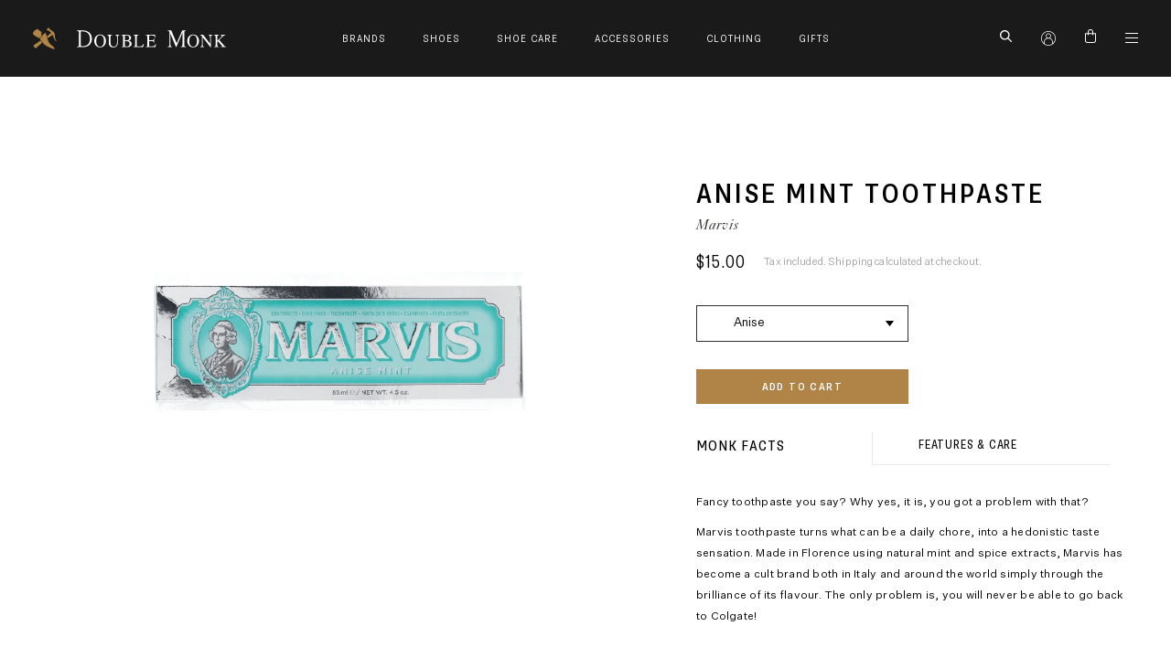

--- FILE ---
content_type: text/html; charset=utf-8
request_url: https://doublemonk.com/products/marvis-toothpaste-anise-mint
body_size: 22140
content:
<!doctype html>
<html class="no-js supports-no-cookies" lang="en">
<head>
  <meta charset="utf-8">
  <meta http-equiv="X-UA-Compatible" content="IE=edge">
  <meta name="viewport" content="width=device-width,initial-scale=1">
  <meta name="theme-color" content="#c4cdd5">
  <link rel="canonical" href="https://doublemonk.com/products/marvis-toothpaste-anise-mint"><title>Anise Mint Toothpaste
&ndash; Double Monk</title><meta name="description" content="Monk Facts Fancy toothpaste you say? Why yes, it is, you got a problem with that? Marvis toothpaste turns what can be a daily chore, into a hedonistic taste sensation. Made in Florence using natural mint and spice extracts, Marvis has become a cult brand both in Italy and around the world simply through the brilliance ">


<meta property="og:site_name" content="Double Monk">
<meta property="og:url" content="https://doublemonk.com/products/marvis-toothpaste-anise-mint">
<meta property="og:title" content="Anise Mint Toothpaste">
<meta property="og:type" content="product">
<meta property="og:description" content="Monk Facts Fancy toothpaste you say? Why yes, it is, you got a problem with that? Marvis toothpaste turns what can be a daily chore, into a hedonistic taste sensation. Made in Florence using natural mint and spice extracts, Marvis has become a cult brand both in Italy and around the world simply through the brilliance "><meta property="product:availability" content="instock">
  <meta property="product:price:amount" content="15.00">
  <meta property="product:price:currency" content="AUD"><meta property="og:image" content="http://doublemonk.com/cdn/shop/products/MarvisToothpasteAniseMint2.jpg?v=1634000155">
      <meta property="og:image:secure_url" content="https://doublemonk.com/cdn/shop/products/MarvisToothpasteAniseMint2.jpg?v=1634000155">
      <meta property="og:image:width" content="1200">
      <meta property="og:image:height" content="900">
      <meta property="og:image:alt" content="Anise Mint Toothpaste"><meta property="og:image" content="http://doublemonk.com/cdn/shop/products/MarvisToothpasteAniseMint1.jpg?v=1634000155">
      <meta property="og:image:secure_url" content="https://doublemonk.com/cdn/shop/products/MarvisToothpasteAniseMint1.jpg?v=1634000155">
      <meta property="og:image:width" content="1200">
      <meta property="og:image:height" content="900">
      <meta property="og:image:alt" content="Anise Mint Toothpaste"><meta property="og:image" content="http://doublemonk.com/cdn/shop/products/marvis1_1_c3f7a98e-533c-4bbb-b54e-833667d8e35b.jpg?v=1634000729">
      <meta property="og:image:secure_url" content="https://doublemonk.com/cdn/shop/products/marvis1_1_c3f7a98e-533c-4bbb-b54e-833667d8e35b.jpg?v=1634000729">
      <meta property="og:image:width" content="1200">
      <meta property="og:image:height" content="900">
      <meta property="og:image:alt" content="Anise Mint Toothpaste">

<meta name="twitter:site" content="@">
<meta name="twitter:card" content="summary_large_image">
<meta name="twitter:title" content="Anise Mint Toothpaste">
<meta name="twitter:description" content="Monk Facts Fancy toothpaste you say? Why yes, it is, you got a problem with that? Marvis toothpaste turns what can be a daily chore, into a hedonistic taste sensation. Made in Florence using natural mint and spice extracts, Marvis has become a cult brand both in Italy and around the world simply through the brilliance ">

  
<link type="text/css" href="//doublemonk.com/cdn/shop/t/11/assets/layout.theme.css?v=167303679511556578981660825082" rel="stylesheet"><link type="text/css" href="//doublemonk.com/cdn/shop/t/11/assets/layout.theme.styleLiquid.scss.css?v=75789508706063305271650604102" rel="stylesheet">
  <style>
  
  

  

  :root {
    --color-accent: #c4cdd5;
    --color-body-text: #161d25;
    --color-main-background: #fff;
    --color-border: #849bb6;

    --font-heading: Helvetica, Arial, sans-serif;
    --font-body: Helvetica, Arial, sans-serif;
    --font-body-weight: 400;
    --font-body-style: normal;
    --font-body-bold-weight: 700;
  }
</style>


  <script>
    document.documentElement.className = document.documentElement.className.replace('no-js', '');

    window.theme = {
      strings: {
        addToCart: "Add to Cart",
        soldOut: "Sold Out",
        unavailable: "Unavailable"
      },
      moneyFormat: "${{amount}}"
    };
  </script>

  
<script type="text/javascript" src="//doublemonk.com/cdn/shop/t/11/assets/vendors@layout.theme.js?v=176046895863126381421650604087" defer="defer"></script><script type="text/javascript" src="//doublemonk.com/cdn/shop/t/11/assets/layout.theme.js?v=155254554725658865391650604054" defer="defer"></script><link rel="prefetch" href="//doublemonk.com/cdn/shop/t/11/assets/vendors@template.gift_card.js?v=18686135399017149821650604088" as="script"><link rel="prefetch" href="//doublemonk.com/cdn/shop/t/11/assets/template.gift_card.js?v=162109968997361992591650604071" as="script"><script type="text/javascript" src="//doublemonk.com/cdn/shop/t/11/assets/vendors@template.index@template.product.js?v=106616654705145719191650604089" defer="defer"></script><link rel="prefetch" href="//doublemonk.com/cdn/shop/t/11/assets/template.index.js?v=69340224526227857391650604072" as="script"><script type="text/javascript" src="//doublemonk.com/cdn/shop/t/11/assets/template.product.js?v=16573450991478303281654496831" defer="defer"></script><link rel="prefetch" href="//doublemonk.com/cdn/shop/t/11/assets/template.addresses.js?v=174870524900554517101650604070" as="script"><link rel="prefetch" href="//doublemonk.com/cdn/shop/t/11/assets/template.login.js?v=153697901387946355311650604073" as="script">

  <script src="https://cdnjs.cloudflare.com/ajax/libs/jquery/3.4.1/jquery.min.js" integrity="sha256-CSXorXvZcTkaix6Yvo6HppcZGetbYMGWSFlBw8HfCJo=" crossorigin="anonymous"></script>

  <script>window.performance && window.performance.mark && window.performance.mark('shopify.content_for_header.start');</script><meta name="google-site-verification" content="sd6GjGTqaTi2n6DcWvij4vvwSTKCcVt4aZ3rruAg3yk">
<meta id="shopify-digital-wallet" name="shopify-digital-wallet" content="/28426109000/digital_wallets/dialog">
<meta name="shopify-checkout-api-token" content="a52ad750a138c47772880d1de7d714b9">
<meta id="in-context-paypal-metadata" data-shop-id="28426109000" data-venmo-supported="false" data-environment="production" data-locale="en_US" data-paypal-v4="true" data-currency="AUD">
<link rel="alternate" type="application/json+oembed" href="https://doublemonk.com/products/marvis-toothpaste-anise-mint.oembed">
<script async="async" src="/checkouts/internal/preloads.js?locale=en-AU"></script>
<link rel="preconnect" href="https://shop.app" crossorigin="anonymous">
<script async="async" src="https://shop.app/checkouts/internal/preloads.js?locale=en-AU&shop_id=28426109000" crossorigin="anonymous"></script>
<script id="apple-pay-shop-capabilities" type="application/json">{"shopId":28426109000,"countryCode":"AU","currencyCode":"AUD","merchantCapabilities":["supports3DS"],"merchantId":"gid:\/\/shopify\/Shop\/28426109000","merchantName":"Double Monk","requiredBillingContactFields":["postalAddress","email","phone"],"requiredShippingContactFields":["postalAddress","email","phone"],"shippingType":"shipping","supportedNetworks":["visa","masterCard","amex","jcb"],"total":{"type":"pending","label":"Double Monk","amount":"1.00"},"shopifyPaymentsEnabled":true,"supportsSubscriptions":true}</script>
<script id="shopify-features" type="application/json">{"accessToken":"a52ad750a138c47772880d1de7d714b9","betas":["rich-media-storefront-analytics"],"domain":"doublemonk.com","predictiveSearch":true,"shopId":28426109000,"locale":"en"}</script>
<script>var Shopify = Shopify || {};
Shopify.shop = "doublemonk.myshopify.com";
Shopify.locale = "en";
Shopify.currency = {"active":"AUD","rate":"1.0"};
Shopify.country = "AU";
Shopify.theme = {"name":"2022 -  Double Monk Production ","id":120715378760,"schema_name":"Starter theme","schema_version":"1.0.0","theme_store_id":796,"role":"main"};
Shopify.theme.handle = "null";
Shopify.theme.style = {"id":null,"handle":null};
Shopify.cdnHost = "doublemonk.com/cdn";
Shopify.routes = Shopify.routes || {};
Shopify.routes.root = "/";</script>
<script type="module">!function(o){(o.Shopify=o.Shopify||{}).modules=!0}(window);</script>
<script>!function(o){function n(){var o=[];function n(){o.push(Array.prototype.slice.apply(arguments))}return n.q=o,n}var t=o.Shopify=o.Shopify||{};t.loadFeatures=n(),t.autoloadFeatures=n()}(window);</script>
<script>
  window.ShopifyPay = window.ShopifyPay || {};
  window.ShopifyPay.apiHost = "shop.app\/pay";
  window.ShopifyPay.redirectState = null;
</script>
<script id="shop-js-analytics" type="application/json">{"pageType":"product"}</script>
<script defer="defer" async type="module" src="//doublemonk.com/cdn/shopifycloud/shop-js/modules/v2/client.init-shop-cart-sync_BT-GjEfc.en.esm.js"></script>
<script defer="defer" async type="module" src="//doublemonk.com/cdn/shopifycloud/shop-js/modules/v2/chunk.common_D58fp_Oc.esm.js"></script>
<script defer="defer" async type="module" src="//doublemonk.com/cdn/shopifycloud/shop-js/modules/v2/chunk.modal_xMitdFEc.esm.js"></script>
<script type="module">
  await import("//doublemonk.com/cdn/shopifycloud/shop-js/modules/v2/client.init-shop-cart-sync_BT-GjEfc.en.esm.js");
await import("//doublemonk.com/cdn/shopifycloud/shop-js/modules/v2/chunk.common_D58fp_Oc.esm.js");
await import("//doublemonk.com/cdn/shopifycloud/shop-js/modules/v2/chunk.modal_xMitdFEc.esm.js");

  window.Shopify.SignInWithShop?.initShopCartSync?.({"fedCMEnabled":true,"windoidEnabled":true});

</script>
<script>
  window.Shopify = window.Shopify || {};
  if (!window.Shopify.featureAssets) window.Shopify.featureAssets = {};
  window.Shopify.featureAssets['shop-js'] = {"shop-cart-sync":["modules/v2/client.shop-cart-sync_DZOKe7Ll.en.esm.js","modules/v2/chunk.common_D58fp_Oc.esm.js","modules/v2/chunk.modal_xMitdFEc.esm.js"],"init-fed-cm":["modules/v2/client.init-fed-cm_B6oLuCjv.en.esm.js","modules/v2/chunk.common_D58fp_Oc.esm.js","modules/v2/chunk.modal_xMitdFEc.esm.js"],"shop-cash-offers":["modules/v2/client.shop-cash-offers_D2sdYoxE.en.esm.js","modules/v2/chunk.common_D58fp_Oc.esm.js","modules/v2/chunk.modal_xMitdFEc.esm.js"],"shop-login-button":["modules/v2/client.shop-login-button_QeVjl5Y3.en.esm.js","modules/v2/chunk.common_D58fp_Oc.esm.js","modules/v2/chunk.modal_xMitdFEc.esm.js"],"pay-button":["modules/v2/client.pay-button_DXTOsIq6.en.esm.js","modules/v2/chunk.common_D58fp_Oc.esm.js","modules/v2/chunk.modal_xMitdFEc.esm.js"],"shop-button":["modules/v2/client.shop-button_DQZHx9pm.en.esm.js","modules/v2/chunk.common_D58fp_Oc.esm.js","modules/v2/chunk.modal_xMitdFEc.esm.js"],"avatar":["modules/v2/client.avatar_BTnouDA3.en.esm.js"],"init-windoid":["modules/v2/client.init-windoid_CR1B-cfM.en.esm.js","modules/v2/chunk.common_D58fp_Oc.esm.js","modules/v2/chunk.modal_xMitdFEc.esm.js"],"init-shop-for-new-customer-accounts":["modules/v2/client.init-shop-for-new-customer-accounts_C_vY_xzh.en.esm.js","modules/v2/client.shop-login-button_QeVjl5Y3.en.esm.js","modules/v2/chunk.common_D58fp_Oc.esm.js","modules/v2/chunk.modal_xMitdFEc.esm.js"],"init-shop-email-lookup-coordinator":["modules/v2/client.init-shop-email-lookup-coordinator_BI7n9ZSv.en.esm.js","modules/v2/chunk.common_D58fp_Oc.esm.js","modules/v2/chunk.modal_xMitdFEc.esm.js"],"init-shop-cart-sync":["modules/v2/client.init-shop-cart-sync_BT-GjEfc.en.esm.js","modules/v2/chunk.common_D58fp_Oc.esm.js","modules/v2/chunk.modal_xMitdFEc.esm.js"],"shop-toast-manager":["modules/v2/client.shop-toast-manager_DiYdP3xc.en.esm.js","modules/v2/chunk.common_D58fp_Oc.esm.js","modules/v2/chunk.modal_xMitdFEc.esm.js"],"init-customer-accounts":["modules/v2/client.init-customer-accounts_D9ZNqS-Q.en.esm.js","modules/v2/client.shop-login-button_QeVjl5Y3.en.esm.js","modules/v2/chunk.common_D58fp_Oc.esm.js","modules/v2/chunk.modal_xMitdFEc.esm.js"],"init-customer-accounts-sign-up":["modules/v2/client.init-customer-accounts-sign-up_iGw4briv.en.esm.js","modules/v2/client.shop-login-button_QeVjl5Y3.en.esm.js","modules/v2/chunk.common_D58fp_Oc.esm.js","modules/v2/chunk.modal_xMitdFEc.esm.js"],"shop-follow-button":["modules/v2/client.shop-follow-button_CqMgW2wH.en.esm.js","modules/v2/chunk.common_D58fp_Oc.esm.js","modules/v2/chunk.modal_xMitdFEc.esm.js"],"checkout-modal":["modules/v2/client.checkout-modal_xHeaAweL.en.esm.js","modules/v2/chunk.common_D58fp_Oc.esm.js","modules/v2/chunk.modal_xMitdFEc.esm.js"],"shop-login":["modules/v2/client.shop-login_D91U-Q7h.en.esm.js","modules/v2/chunk.common_D58fp_Oc.esm.js","modules/v2/chunk.modal_xMitdFEc.esm.js"],"lead-capture":["modules/v2/client.lead-capture_BJmE1dJe.en.esm.js","modules/v2/chunk.common_D58fp_Oc.esm.js","modules/v2/chunk.modal_xMitdFEc.esm.js"],"payment-terms":["modules/v2/client.payment-terms_Ci9AEqFq.en.esm.js","modules/v2/chunk.common_D58fp_Oc.esm.js","modules/v2/chunk.modal_xMitdFEc.esm.js"]};
</script>
<script>(function() {
  var isLoaded = false;
  function asyncLoad() {
    if (isLoaded) return;
    isLoaded = true;
    var urls = ["https:\/\/chimpstatic.com\/mcjs-connected\/js\/users\/649cb52ba36a5a9740cc0ee05\/8e73b51c9d9ddd0a285a5014f.js?shop=doublemonk.myshopify.com","https:\/\/cdn.nfcube.com\/instafeed-b3ac8056ef94cbf2a89ea94689f9212e.js?shop=doublemonk.myshopify.com"];
    for (var i = 0; i < urls.length; i++) {
      var s = document.createElement('script');
      s.type = 'text/javascript';
      s.async = true;
      s.src = urls[i];
      var x = document.getElementsByTagName('script')[0];
      x.parentNode.insertBefore(s, x);
    }
  };
  if(window.attachEvent) {
    window.attachEvent('onload', asyncLoad);
  } else {
    window.addEventListener('load', asyncLoad, false);
  }
})();</script>
<script id="__st">var __st={"a":28426109000,"offset":39600,"reqid":"4e0e08f0-a08b-43a7-9d7f-21c30ed95129-1769429024","pageurl":"doublemonk.com\/products\/marvis-toothpaste-anise-mint","u":"ae7002b56503","p":"product","rtyp":"product","rid":6547140509768};</script>
<script>window.ShopifyPaypalV4VisibilityTracking = true;</script>
<script id="captcha-bootstrap">!function(){'use strict';const t='contact',e='account',n='new_comment',o=[[t,t],['blogs',n],['comments',n],[t,'customer']],c=[[e,'customer_login'],[e,'guest_login'],[e,'recover_customer_password'],[e,'create_customer']],r=t=>t.map((([t,e])=>`form[action*='/${t}']:not([data-nocaptcha='true']) input[name='form_type'][value='${e}']`)).join(','),a=t=>()=>t?[...document.querySelectorAll(t)].map((t=>t.form)):[];function s(){const t=[...o],e=r(t);return a(e)}const i='password',u='form_key',d=['recaptcha-v3-token','g-recaptcha-response','h-captcha-response',i],f=()=>{try{return window.sessionStorage}catch{return}},m='__shopify_v',_=t=>t.elements[u];function p(t,e,n=!1){try{const o=window.sessionStorage,c=JSON.parse(o.getItem(e)),{data:r}=function(t){const{data:e,action:n}=t;return t[m]||n?{data:e,action:n}:{data:t,action:n}}(c);for(const[e,n]of Object.entries(r))t.elements[e]&&(t.elements[e].value=n);n&&o.removeItem(e)}catch(o){console.error('form repopulation failed',{error:o})}}const l='form_type',E='cptcha';function T(t){t.dataset[E]=!0}const w=window,h=w.document,L='Shopify',v='ce_forms',y='captcha';let A=!1;((t,e)=>{const n=(g='f06e6c50-85a8-45c8-87d0-21a2b65856fe',I='https://cdn.shopify.com/shopifycloud/storefront-forms-hcaptcha/ce_storefront_forms_captcha_hcaptcha.v1.5.2.iife.js',D={infoText:'Protected by hCaptcha',privacyText:'Privacy',termsText:'Terms'},(t,e,n)=>{const o=w[L][v],c=o.bindForm;if(c)return c(t,g,e,D).then(n);var r;o.q.push([[t,g,e,D],n]),r=I,A||(h.body.append(Object.assign(h.createElement('script'),{id:'captcha-provider',async:!0,src:r})),A=!0)});var g,I,D;w[L]=w[L]||{},w[L][v]=w[L][v]||{},w[L][v].q=[],w[L][y]=w[L][y]||{},w[L][y].protect=function(t,e){n(t,void 0,e),T(t)},Object.freeze(w[L][y]),function(t,e,n,w,h,L){const[v,y,A,g]=function(t,e,n){const i=e?o:[],u=t?c:[],d=[...i,...u],f=r(d),m=r(i),_=r(d.filter((([t,e])=>n.includes(e))));return[a(f),a(m),a(_),s()]}(w,h,L),I=t=>{const e=t.target;return e instanceof HTMLFormElement?e:e&&e.form},D=t=>v().includes(t);t.addEventListener('submit',(t=>{const e=I(t);if(!e)return;const n=D(e)&&!e.dataset.hcaptchaBound&&!e.dataset.recaptchaBound,o=_(e),c=g().includes(e)&&(!o||!o.value);(n||c)&&t.preventDefault(),c&&!n&&(function(t){try{if(!f())return;!function(t){const e=f();if(!e)return;const n=_(t);if(!n)return;const o=n.value;o&&e.removeItem(o)}(t);const e=Array.from(Array(32),(()=>Math.random().toString(36)[2])).join('');!function(t,e){_(t)||t.append(Object.assign(document.createElement('input'),{type:'hidden',name:u})),t.elements[u].value=e}(t,e),function(t,e){const n=f();if(!n)return;const o=[...t.querySelectorAll(`input[type='${i}']`)].map((({name:t})=>t)),c=[...d,...o],r={};for(const[a,s]of new FormData(t).entries())c.includes(a)||(r[a]=s);n.setItem(e,JSON.stringify({[m]:1,action:t.action,data:r}))}(t,e)}catch(e){console.error('failed to persist form',e)}}(e),e.submit())}));const S=(t,e)=>{t&&!t.dataset[E]&&(n(t,e.some((e=>e===t))),T(t))};for(const o of['focusin','change'])t.addEventListener(o,(t=>{const e=I(t);D(e)&&S(e,y())}));const B=e.get('form_key'),M=e.get(l),P=B&&M;t.addEventListener('DOMContentLoaded',(()=>{const t=y();if(P)for(const e of t)e.elements[l].value===M&&p(e,B);[...new Set([...A(),...v().filter((t=>'true'===t.dataset.shopifyCaptcha))])].forEach((e=>S(e,t)))}))}(h,new URLSearchParams(w.location.search),n,t,e,['guest_login'])})(!0,!0)}();</script>
<script integrity="sha256-4kQ18oKyAcykRKYeNunJcIwy7WH5gtpwJnB7kiuLZ1E=" data-source-attribution="shopify.loadfeatures" defer="defer" src="//doublemonk.com/cdn/shopifycloud/storefront/assets/storefront/load_feature-a0a9edcb.js" crossorigin="anonymous"></script>
<script crossorigin="anonymous" defer="defer" src="//doublemonk.com/cdn/shopifycloud/storefront/assets/shopify_pay/storefront-65b4c6d7.js?v=20250812"></script>
<script data-source-attribution="shopify.dynamic_checkout.dynamic.init">var Shopify=Shopify||{};Shopify.PaymentButton=Shopify.PaymentButton||{isStorefrontPortableWallets:!0,init:function(){window.Shopify.PaymentButton.init=function(){};var t=document.createElement("script");t.src="https://doublemonk.com/cdn/shopifycloud/portable-wallets/latest/portable-wallets.en.js",t.type="module",document.head.appendChild(t)}};
</script>
<script data-source-attribution="shopify.dynamic_checkout.buyer_consent">
  function portableWalletsHideBuyerConsent(e){var t=document.getElementById("shopify-buyer-consent"),n=document.getElementById("shopify-subscription-policy-button");t&&n&&(t.classList.add("hidden"),t.setAttribute("aria-hidden","true"),n.removeEventListener("click",e))}function portableWalletsShowBuyerConsent(e){var t=document.getElementById("shopify-buyer-consent"),n=document.getElementById("shopify-subscription-policy-button");t&&n&&(t.classList.remove("hidden"),t.removeAttribute("aria-hidden"),n.addEventListener("click",e))}window.Shopify?.PaymentButton&&(window.Shopify.PaymentButton.hideBuyerConsent=portableWalletsHideBuyerConsent,window.Shopify.PaymentButton.showBuyerConsent=portableWalletsShowBuyerConsent);
</script>
<script data-source-attribution="shopify.dynamic_checkout.cart.bootstrap">document.addEventListener("DOMContentLoaded",(function(){function t(){return document.querySelector("shopify-accelerated-checkout-cart, shopify-accelerated-checkout")}if(t())Shopify.PaymentButton.init();else{new MutationObserver((function(e,n){t()&&(Shopify.PaymentButton.init(),n.disconnect())})).observe(document.body,{childList:!0,subtree:!0})}}));
</script>
<link id="shopify-accelerated-checkout-styles" rel="stylesheet" media="screen" href="https://doublemonk.com/cdn/shopifycloud/portable-wallets/latest/accelerated-checkout-backwards-compat.css" crossorigin="anonymous">
<style id="shopify-accelerated-checkout-cart">
        #shopify-buyer-consent {
  margin-top: 1em;
  display: inline-block;
  width: 100%;
}

#shopify-buyer-consent.hidden {
  display: none;
}

#shopify-subscription-policy-button {
  background: none;
  border: none;
  padding: 0;
  text-decoration: underline;
  font-size: inherit;
  cursor: pointer;
}

#shopify-subscription-policy-button::before {
  box-shadow: none;
}

      </style>

<script>window.performance && window.performance.mark && window.performance.mark('shopify.content_for_header.end');</script>
<link href="https://monorail-edge.shopifysvc.com" rel="dns-prefetch">
<script>(function(){if ("sendBeacon" in navigator && "performance" in window) {try {var session_token_from_headers = performance.getEntriesByType('navigation')[0].serverTiming.find(x => x.name == '_s').description;} catch {var session_token_from_headers = undefined;}var session_cookie_matches = document.cookie.match(/_shopify_s=([^;]*)/);var session_token_from_cookie = session_cookie_matches && session_cookie_matches.length === 2 ? session_cookie_matches[1] : "";var session_token = session_token_from_headers || session_token_from_cookie || "";function handle_abandonment_event(e) {var entries = performance.getEntries().filter(function(entry) {return /monorail-edge.shopifysvc.com/.test(entry.name);});if (!window.abandonment_tracked && entries.length === 0) {window.abandonment_tracked = true;var currentMs = Date.now();var navigation_start = performance.timing.navigationStart;var payload = {shop_id: 28426109000,url: window.location.href,navigation_start,duration: currentMs - navigation_start,session_token,page_type: "product"};window.navigator.sendBeacon("https://monorail-edge.shopifysvc.com/v1/produce", JSON.stringify({schema_id: "online_store_buyer_site_abandonment/1.1",payload: payload,metadata: {event_created_at_ms: currentMs,event_sent_at_ms: currentMs}}));}}window.addEventListener('pagehide', handle_abandonment_event);}}());</script>
<script id="web-pixels-manager-setup">(function e(e,d,r,n,o){if(void 0===o&&(o={}),!Boolean(null===(a=null===(i=window.Shopify)||void 0===i?void 0:i.analytics)||void 0===a?void 0:a.replayQueue)){var i,a;window.Shopify=window.Shopify||{};var t=window.Shopify;t.analytics=t.analytics||{};var s=t.analytics;s.replayQueue=[],s.publish=function(e,d,r){return s.replayQueue.push([e,d,r]),!0};try{self.performance.mark("wpm:start")}catch(e){}var l=function(){var e={modern:/Edge?\/(1{2}[4-9]|1[2-9]\d|[2-9]\d{2}|\d{4,})\.\d+(\.\d+|)|Firefox\/(1{2}[4-9]|1[2-9]\d|[2-9]\d{2}|\d{4,})\.\d+(\.\d+|)|Chrom(ium|e)\/(9{2}|\d{3,})\.\d+(\.\d+|)|(Maci|X1{2}).+ Version\/(15\.\d+|(1[6-9]|[2-9]\d|\d{3,})\.\d+)([,.]\d+|)( \(\w+\)|)( Mobile\/\w+|) Safari\/|Chrome.+OPR\/(9{2}|\d{3,})\.\d+\.\d+|(CPU[ +]OS|iPhone[ +]OS|CPU[ +]iPhone|CPU IPhone OS|CPU iPad OS)[ +]+(15[._]\d+|(1[6-9]|[2-9]\d|\d{3,})[._]\d+)([._]\d+|)|Android:?[ /-](13[3-9]|1[4-9]\d|[2-9]\d{2}|\d{4,})(\.\d+|)(\.\d+|)|Android.+Firefox\/(13[5-9]|1[4-9]\d|[2-9]\d{2}|\d{4,})\.\d+(\.\d+|)|Android.+Chrom(ium|e)\/(13[3-9]|1[4-9]\d|[2-9]\d{2}|\d{4,})\.\d+(\.\d+|)|SamsungBrowser\/([2-9]\d|\d{3,})\.\d+/,legacy:/Edge?\/(1[6-9]|[2-9]\d|\d{3,})\.\d+(\.\d+|)|Firefox\/(5[4-9]|[6-9]\d|\d{3,})\.\d+(\.\d+|)|Chrom(ium|e)\/(5[1-9]|[6-9]\d|\d{3,})\.\d+(\.\d+|)([\d.]+$|.*Safari\/(?![\d.]+ Edge\/[\d.]+$))|(Maci|X1{2}).+ Version\/(10\.\d+|(1[1-9]|[2-9]\d|\d{3,})\.\d+)([,.]\d+|)( \(\w+\)|)( Mobile\/\w+|) Safari\/|Chrome.+OPR\/(3[89]|[4-9]\d|\d{3,})\.\d+\.\d+|(CPU[ +]OS|iPhone[ +]OS|CPU[ +]iPhone|CPU IPhone OS|CPU iPad OS)[ +]+(10[._]\d+|(1[1-9]|[2-9]\d|\d{3,})[._]\d+)([._]\d+|)|Android:?[ /-](13[3-9]|1[4-9]\d|[2-9]\d{2}|\d{4,})(\.\d+|)(\.\d+|)|Mobile Safari.+OPR\/([89]\d|\d{3,})\.\d+\.\d+|Android.+Firefox\/(13[5-9]|1[4-9]\d|[2-9]\d{2}|\d{4,})\.\d+(\.\d+|)|Android.+Chrom(ium|e)\/(13[3-9]|1[4-9]\d|[2-9]\d{2}|\d{4,})\.\d+(\.\d+|)|Android.+(UC? ?Browser|UCWEB|U3)[ /]?(15\.([5-9]|\d{2,})|(1[6-9]|[2-9]\d|\d{3,})\.\d+)\.\d+|SamsungBrowser\/(5\.\d+|([6-9]|\d{2,})\.\d+)|Android.+MQ{2}Browser\/(14(\.(9|\d{2,})|)|(1[5-9]|[2-9]\d|\d{3,})(\.\d+|))(\.\d+|)|K[Aa][Ii]OS\/(3\.\d+|([4-9]|\d{2,})\.\d+)(\.\d+|)/},d=e.modern,r=e.legacy,n=navigator.userAgent;return n.match(d)?"modern":n.match(r)?"legacy":"unknown"}(),u="modern"===l?"modern":"legacy",c=(null!=n?n:{modern:"",legacy:""})[u],f=function(e){return[e.baseUrl,"/wpm","/b",e.hashVersion,"modern"===e.buildTarget?"m":"l",".js"].join("")}({baseUrl:d,hashVersion:r,buildTarget:u}),m=function(e){var d=e.version,r=e.bundleTarget,n=e.surface,o=e.pageUrl,i=e.monorailEndpoint;return{emit:function(e){var a=e.status,t=e.errorMsg,s=(new Date).getTime(),l=JSON.stringify({metadata:{event_sent_at_ms:s},events:[{schema_id:"web_pixels_manager_load/3.1",payload:{version:d,bundle_target:r,page_url:o,status:a,surface:n,error_msg:t},metadata:{event_created_at_ms:s}}]});if(!i)return console&&console.warn&&console.warn("[Web Pixels Manager] No Monorail endpoint provided, skipping logging."),!1;try{return self.navigator.sendBeacon.bind(self.navigator)(i,l)}catch(e){}var u=new XMLHttpRequest;try{return u.open("POST",i,!0),u.setRequestHeader("Content-Type","text/plain"),u.send(l),!0}catch(e){return console&&console.warn&&console.warn("[Web Pixels Manager] Got an unhandled error while logging to Monorail."),!1}}}}({version:r,bundleTarget:l,surface:e.surface,pageUrl:self.location.href,monorailEndpoint:e.monorailEndpoint});try{o.browserTarget=l,function(e){var d=e.src,r=e.async,n=void 0===r||r,o=e.onload,i=e.onerror,a=e.sri,t=e.scriptDataAttributes,s=void 0===t?{}:t,l=document.createElement("script"),u=document.querySelector("head"),c=document.querySelector("body");if(l.async=n,l.src=d,a&&(l.integrity=a,l.crossOrigin="anonymous"),s)for(var f in s)if(Object.prototype.hasOwnProperty.call(s,f))try{l.dataset[f]=s[f]}catch(e){}if(o&&l.addEventListener("load",o),i&&l.addEventListener("error",i),u)u.appendChild(l);else{if(!c)throw new Error("Did not find a head or body element to append the script");c.appendChild(l)}}({src:f,async:!0,onload:function(){if(!function(){var e,d;return Boolean(null===(d=null===(e=window.Shopify)||void 0===e?void 0:e.analytics)||void 0===d?void 0:d.initialized)}()){var d=window.webPixelsManager.init(e)||void 0;if(d){var r=window.Shopify.analytics;r.replayQueue.forEach((function(e){var r=e[0],n=e[1],o=e[2];d.publishCustomEvent(r,n,o)})),r.replayQueue=[],r.publish=d.publishCustomEvent,r.visitor=d.visitor,r.initialized=!0}}},onerror:function(){return m.emit({status:"failed",errorMsg:"".concat(f," has failed to load")})},sri:function(e){var d=/^sha384-[A-Za-z0-9+/=]+$/;return"string"==typeof e&&d.test(e)}(c)?c:"",scriptDataAttributes:o}),m.emit({status:"loading"})}catch(e){m.emit({status:"failed",errorMsg:(null==e?void 0:e.message)||"Unknown error"})}}})({shopId: 28426109000,storefrontBaseUrl: "https://doublemonk.com",extensionsBaseUrl: "https://extensions.shopifycdn.com/cdn/shopifycloud/web-pixels-manager",monorailEndpoint: "https://monorail-edge.shopifysvc.com/unstable/produce_batch",surface: "storefront-renderer",enabledBetaFlags: ["2dca8a86"],webPixelsConfigList: [{"id":"150962248","configuration":"{\"config\":\"{\\\"pixel_id\\\":\\\"G-58C287KWGR\\\",\\\"target_country\\\":\\\"AU\\\",\\\"gtag_events\\\":[{\\\"type\\\":\\\"begin_checkout\\\",\\\"action_label\\\":\\\"G-58C287KWGR\\\"},{\\\"type\\\":\\\"search\\\",\\\"action_label\\\":\\\"G-58C287KWGR\\\"},{\\\"type\\\":\\\"view_item\\\",\\\"action_label\\\":[\\\"G-58C287KWGR\\\",\\\"MC-9XSV01MTCP\\\"]},{\\\"type\\\":\\\"purchase\\\",\\\"action_label\\\":[\\\"G-58C287KWGR\\\",\\\"MC-9XSV01MTCP\\\"]},{\\\"type\\\":\\\"page_view\\\",\\\"action_label\\\":[\\\"G-58C287KWGR\\\",\\\"MC-9XSV01MTCP\\\"]},{\\\"type\\\":\\\"add_payment_info\\\",\\\"action_label\\\":\\\"G-58C287KWGR\\\"},{\\\"type\\\":\\\"add_to_cart\\\",\\\"action_label\\\":\\\"G-58C287KWGR\\\"}],\\\"enable_monitoring_mode\\\":false}\"}","eventPayloadVersion":"v1","runtimeContext":"OPEN","scriptVersion":"b2a88bafab3e21179ed38636efcd8a93","type":"APP","apiClientId":1780363,"privacyPurposes":[],"dataSharingAdjustments":{"protectedCustomerApprovalScopes":["read_customer_address","read_customer_email","read_customer_name","read_customer_personal_data","read_customer_phone"]}},{"id":"45613128","configuration":"{\"pixel_id\":\"597062447588244\",\"pixel_type\":\"facebook_pixel\",\"metaapp_system_user_token\":\"-\"}","eventPayloadVersion":"v1","runtimeContext":"OPEN","scriptVersion":"ca16bc87fe92b6042fbaa3acc2fbdaa6","type":"APP","apiClientId":2329312,"privacyPurposes":["ANALYTICS","MARKETING","SALE_OF_DATA"],"dataSharingAdjustments":{"protectedCustomerApprovalScopes":["read_customer_address","read_customer_email","read_customer_name","read_customer_personal_data","read_customer_phone"]}},{"id":"shopify-app-pixel","configuration":"{}","eventPayloadVersion":"v1","runtimeContext":"STRICT","scriptVersion":"0450","apiClientId":"shopify-pixel","type":"APP","privacyPurposes":["ANALYTICS","MARKETING"]},{"id":"shopify-custom-pixel","eventPayloadVersion":"v1","runtimeContext":"LAX","scriptVersion":"0450","apiClientId":"shopify-pixel","type":"CUSTOM","privacyPurposes":["ANALYTICS","MARKETING"]}],isMerchantRequest: false,initData: {"shop":{"name":"Double Monk","paymentSettings":{"currencyCode":"AUD"},"myshopifyDomain":"doublemonk.myshopify.com","countryCode":"AU","storefrontUrl":"https:\/\/doublemonk.com"},"customer":null,"cart":null,"checkout":null,"productVariants":[{"price":{"amount":15.0,"currencyCode":"AUD"},"product":{"title":"Anise Mint Toothpaste","vendor":"Marvis","id":"6547140509768","untranslatedTitle":"Anise Mint Toothpaste","url":"\/products\/marvis-toothpaste-anise-mint","type":""},"id":"39363997565000","image":{"src":"\/\/doublemonk.com\/cdn\/shop\/products\/MarvisToothpasteAniseMint2.jpg?v=1634000155"},"sku":"MarvisAnise","title":"Default Title","untranslatedTitle":"Default Title"}],"purchasingCompany":null},},"https://doublemonk.com/cdn","fcfee988w5aeb613cpc8e4bc33m6693e112",{"modern":"","legacy":""},{"shopId":"28426109000","storefrontBaseUrl":"https:\/\/doublemonk.com","extensionBaseUrl":"https:\/\/extensions.shopifycdn.com\/cdn\/shopifycloud\/web-pixels-manager","surface":"storefront-renderer","enabledBetaFlags":"[\"2dca8a86\"]","isMerchantRequest":"false","hashVersion":"fcfee988w5aeb613cpc8e4bc33m6693e112","publish":"custom","events":"[[\"page_viewed\",{}],[\"product_viewed\",{\"productVariant\":{\"price\":{\"amount\":15.0,\"currencyCode\":\"AUD\"},\"product\":{\"title\":\"Anise Mint Toothpaste\",\"vendor\":\"Marvis\",\"id\":\"6547140509768\",\"untranslatedTitle\":\"Anise Mint Toothpaste\",\"url\":\"\/products\/marvis-toothpaste-anise-mint\",\"type\":\"\"},\"id\":\"39363997565000\",\"image\":{\"src\":\"\/\/doublemonk.com\/cdn\/shop\/products\/MarvisToothpasteAniseMint2.jpg?v=1634000155\"},\"sku\":\"MarvisAnise\",\"title\":\"Default Title\",\"untranslatedTitle\":\"Default Title\"}}]]"});</script><script>
  window.ShopifyAnalytics = window.ShopifyAnalytics || {};
  window.ShopifyAnalytics.meta = window.ShopifyAnalytics.meta || {};
  window.ShopifyAnalytics.meta.currency = 'AUD';
  var meta = {"product":{"id":6547140509768,"gid":"gid:\/\/shopify\/Product\/6547140509768","vendor":"Marvis","type":"","handle":"marvis-toothpaste-anise-mint","variants":[{"id":39363997565000,"price":1500,"name":"Anise Mint Toothpaste","public_title":null,"sku":"MarvisAnise"}],"remote":false},"page":{"pageType":"product","resourceType":"product","resourceId":6547140509768,"requestId":"4e0e08f0-a08b-43a7-9d7f-21c30ed95129-1769429024"}};
  for (var attr in meta) {
    window.ShopifyAnalytics.meta[attr] = meta[attr];
  }
</script>
<script class="analytics">
  (function () {
    var customDocumentWrite = function(content) {
      var jquery = null;

      if (window.jQuery) {
        jquery = window.jQuery;
      } else if (window.Checkout && window.Checkout.$) {
        jquery = window.Checkout.$;
      }

      if (jquery) {
        jquery('body').append(content);
      }
    };

    var hasLoggedConversion = function(token) {
      if (token) {
        return document.cookie.indexOf('loggedConversion=' + token) !== -1;
      }
      return false;
    }

    var setCookieIfConversion = function(token) {
      if (token) {
        var twoMonthsFromNow = new Date(Date.now());
        twoMonthsFromNow.setMonth(twoMonthsFromNow.getMonth() + 2);

        document.cookie = 'loggedConversion=' + token + '; expires=' + twoMonthsFromNow;
      }
    }

    var trekkie = window.ShopifyAnalytics.lib = window.trekkie = window.trekkie || [];
    if (trekkie.integrations) {
      return;
    }
    trekkie.methods = [
      'identify',
      'page',
      'ready',
      'track',
      'trackForm',
      'trackLink'
    ];
    trekkie.factory = function(method) {
      return function() {
        var args = Array.prototype.slice.call(arguments);
        args.unshift(method);
        trekkie.push(args);
        return trekkie;
      };
    };
    for (var i = 0; i < trekkie.methods.length; i++) {
      var key = trekkie.methods[i];
      trekkie[key] = trekkie.factory(key);
    }
    trekkie.load = function(config) {
      trekkie.config = config || {};
      trekkie.config.initialDocumentCookie = document.cookie;
      var first = document.getElementsByTagName('script')[0];
      var script = document.createElement('script');
      script.type = 'text/javascript';
      script.onerror = function(e) {
        var scriptFallback = document.createElement('script');
        scriptFallback.type = 'text/javascript';
        scriptFallback.onerror = function(error) {
                var Monorail = {
      produce: function produce(monorailDomain, schemaId, payload) {
        var currentMs = new Date().getTime();
        var event = {
          schema_id: schemaId,
          payload: payload,
          metadata: {
            event_created_at_ms: currentMs,
            event_sent_at_ms: currentMs
          }
        };
        return Monorail.sendRequest("https://" + monorailDomain + "/v1/produce", JSON.stringify(event));
      },
      sendRequest: function sendRequest(endpointUrl, payload) {
        // Try the sendBeacon API
        if (window && window.navigator && typeof window.navigator.sendBeacon === 'function' && typeof window.Blob === 'function' && !Monorail.isIos12()) {
          var blobData = new window.Blob([payload], {
            type: 'text/plain'
          });

          if (window.navigator.sendBeacon(endpointUrl, blobData)) {
            return true;
          } // sendBeacon was not successful

        } // XHR beacon

        var xhr = new XMLHttpRequest();

        try {
          xhr.open('POST', endpointUrl);
          xhr.setRequestHeader('Content-Type', 'text/plain');
          xhr.send(payload);
        } catch (e) {
          console.log(e);
        }

        return false;
      },
      isIos12: function isIos12() {
        return window.navigator.userAgent.lastIndexOf('iPhone; CPU iPhone OS 12_') !== -1 || window.navigator.userAgent.lastIndexOf('iPad; CPU OS 12_') !== -1;
      }
    };
    Monorail.produce('monorail-edge.shopifysvc.com',
      'trekkie_storefront_load_errors/1.1',
      {shop_id: 28426109000,
      theme_id: 120715378760,
      app_name: "storefront",
      context_url: window.location.href,
      source_url: "//doublemonk.com/cdn/s/trekkie.storefront.8d95595f799fbf7e1d32231b9a28fd43b70c67d3.min.js"});

        };
        scriptFallback.async = true;
        scriptFallback.src = '//doublemonk.com/cdn/s/trekkie.storefront.8d95595f799fbf7e1d32231b9a28fd43b70c67d3.min.js';
        first.parentNode.insertBefore(scriptFallback, first);
      };
      script.async = true;
      script.src = '//doublemonk.com/cdn/s/trekkie.storefront.8d95595f799fbf7e1d32231b9a28fd43b70c67d3.min.js';
      first.parentNode.insertBefore(script, first);
    };
    trekkie.load(
      {"Trekkie":{"appName":"storefront","development":false,"defaultAttributes":{"shopId":28426109000,"isMerchantRequest":null,"themeId":120715378760,"themeCityHash":"14842196131981310671","contentLanguage":"en","currency":"AUD","eventMetadataId":"8226bdd1-afb3-42a1-9f1b-8fee307a0606"},"isServerSideCookieWritingEnabled":true,"monorailRegion":"shop_domain","enabledBetaFlags":["65f19447"]},"Session Attribution":{},"S2S":{"facebookCapiEnabled":false,"source":"trekkie-storefront-renderer","apiClientId":580111}}
    );

    var loaded = false;
    trekkie.ready(function() {
      if (loaded) return;
      loaded = true;

      window.ShopifyAnalytics.lib = window.trekkie;

      var originalDocumentWrite = document.write;
      document.write = customDocumentWrite;
      try { window.ShopifyAnalytics.merchantGoogleAnalytics.call(this); } catch(error) {};
      document.write = originalDocumentWrite;

      window.ShopifyAnalytics.lib.page(null,{"pageType":"product","resourceType":"product","resourceId":6547140509768,"requestId":"4e0e08f0-a08b-43a7-9d7f-21c30ed95129-1769429024","shopifyEmitted":true});

      var match = window.location.pathname.match(/checkouts\/(.+)\/(thank_you|post_purchase)/)
      var token = match? match[1]: undefined;
      if (!hasLoggedConversion(token)) {
        setCookieIfConversion(token);
        window.ShopifyAnalytics.lib.track("Viewed Product",{"currency":"AUD","variantId":39363997565000,"productId":6547140509768,"productGid":"gid:\/\/shopify\/Product\/6547140509768","name":"Anise Mint Toothpaste","price":"15.00","sku":"MarvisAnise","brand":"Marvis","variant":null,"category":"","nonInteraction":true,"remote":false},undefined,undefined,{"shopifyEmitted":true});
      window.ShopifyAnalytics.lib.track("monorail:\/\/trekkie_storefront_viewed_product\/1.1",{"currency":"AUD","variantId":39363997565000,"productId":6547140509768,"productGid":"gid:\/\/shopify\/Product\/6547140509768","name":"Anise Mint Toothpaste","price":"15.00","sku":"MarvisAnise","brand":"Marvis","variant":null,"category":"","nonInteraction":true,"remote":false,"referer":"https:\/\/doublemonk.com\/products\/marvis-toothpaste-anise-mint"});
      }
    });


        var eventsListenerScript = document.createElement('script');
        eventsListenerScript.async = true;
        eventsListenerScript.src = "//doublemonk.com/cdn/shopifycloud/storefront/assets/shop_events_listener-3da45d37.js";
        document.getElementsByTagName('head')[0].appendChild(eventsListenerScript);

})();</script>
  <script>
  if (!window.ga || (window.ga && typeof window.ga !== 'function')) {
    window.ga = function ga() {
      (window.ga.q = window.ga.q || []).push(arguments);
      if (window.Shopify && window.Shopify.analytics && typeof window.Shopify.analytics.publish === 'function') {
        window.Shopify.analytics.publish("ga_stub_called", {}, {sendTo: "google_osp_migration"});
      }
      console.error("Shopify's Google Analytics stub called with:", Array.from(arguments), "\nSee https://help.shopify.com/manual/promoting-marketing/pixels/pixel-migration#google for more information.");
    };
    if (window.Shopify && window.Shopify.analytics && typeof window.Shopify.analytics.publish === 'function') {
      window.Shopify.analytics.publish("ga_stub_initialized", {}, {sendTo: "google_osp_migration"});
    }
  }
</script>
<script
  defer
  src="https://doublemonk.com/cdn/shopifycloud/perf-kit/shopify-perf-kit-3.0.4.min.js"
  data-application="storefront-renderer"
  data-shop-id="28426109000"
  data-render-region="gcp-us-east1"
  data-page-type="product"
  data-theme-instance-id="120715378760"
  data-theme-name="Starter theme"
  data-theme-version="1.0.0"
  data-monorail-region="shop_domain"
  data-resource-timing-sampling-rate="10"
  data-shs="true"
  data-shs-beacon="true"
  data-shs-export-with-fetch="true"
  data-shs-logs-sample-rate="1"
  data-shs-beacon-endpoint="https://doublemonk.com/api/collect"
></script>
</head>

<body id="anise-mint-toothpaste" class="template-product ">

  <a class="in-page-link visually-hidden skip-link" href="#MainContent">Skip to content</a>

  <div id="shopify-section-header" class="shopify-section"><section data-section-id="header" data-section-type="header"><header class="header" role="banner">

    <div class="header__inner">

      <a href="/" class="header__logo">
        <img class="header__logo-icon" src="//doublemonk.com/cdn/shop/t/11/assets/logo.svg?v=158078234270945353161650604058" alt="Double Monk">
        <img class="header__logo-word" src="//doublemonk.com/cdn/shop/t/11/assets/logo-word.svg?v=50954496629259689321650604058" alt="Double Monk">
      </a>

      <nav role="navigation" class="header__nav">
        <ul class="inline">
          <li class="brands-menu"><a href="#">Brands</a></li>
          
            <li  class="shoes-menu" >
              <a href="/collections/shoes">
                Shoes
              </a>
              
            </li>
          
            <li  class="care-menu" >
              <a href="/collections/shoe-care">
                Shoe Care
              </a>
              
            </li>
          
            <li  class="accessories-menu" >
              <a href="/collections/accessories">
                Accessories
              </a>
              
            </li>
          
            <li  class="clothing-menu" >
              <a href="/collections/clothing">
                Clothing
              </a>
              
            </li>
          
            <li  class="gifts-menu" >
              <a href="#">
                Gifts
              </a>
              
                 <ul class="dropdown dropdown--gifts" role="navigation">
                  
                    <li>
                      <a href="/collections/gift-certificates">
                        Gift Certificates
                      </a>
                    </li>
                  
                    <li>
                      <a href="/collections/gifts-under-100">
                        Under $100
                      </a>
                    </li>
                  
                    <li>
                      <a href="/collections/gifts-under-200">
                        Under $200
                      </a>
                    </li>
                  
                    <li>
                      <a href="/collections/gifts-200-to-500">
                        $200 to $500
                      </a>
                    </li>
                  
                    <li>
                      <a href="/collections/gifts-over-500">
                        Over $500
                      </a>
                    </li>
                  
                    <li>
                      <a href="/collections/for-the-man-with-everything">
                        For The Man With Everything
                      </a>
                    </li>
                  
                </ul>
              
            </li>
          
        </ul>
      </nav>

      <div class="header__actions">
        <ul>
          <li class="header__search">
            <a href="#">
              <svg width="13px" height="13px" viewBox="0 0 13 13" version="1.1" xmlns="http://www.w3.org/2000/svg" xmlns:xlink="http://www.w3.org/1999/xlink">
                <g id="Symbols" stroke="none" stroke-width="1" fill="none" fill-rule="evenodd">
                  <g id="/g/HEader" transform="translate(-1213.000000, -37.000000)" fill="#FFFFFF">
                    <path d="M1222.49407,45.5579483 L1225.80651,48.8716284 C1226.06459,49.1291953 1226.06516,49.5463264 1225.80423,49.8067527 C1225.54558,50.0660264 1225.12226,50.0620439 1224.86929,49.8090321 L1221.55627,46.4959349 C1219.47555,48.1155024 1216.46635,47.9690382 1214.55365,46.0560171 C1212.48212,43.9840735 1212.48212,40.6253163 1214.55365,38.5539577 C1216.62459,36.4820141 1219.98268,36.4820141 1222.05421,38.5539577 C1223.96676,40.4668913 1224.1132,43.4768463 1222.49404,45.5579818 L1222.49407,45.5579483 Z M1221.11646,45.1180304 C1222.67007,43.5646927 1222.67007,41.0453331 1221.11646,39.4914119 C1219.56343,37.9380742 1217.04458,37.9380742 1215.49097,39.4914119 C1213.93794,41.0453331 1213.93794,43.5646927 1215.49097,45.1180304 C1217.04458,46.6719516 1219.56343,46.6719516 1221.11646,45.1180304 Z" id="Fill-1"></path>
                  </g>
                </g>
              </svg>
            </a>
          </li>
          <li class="header__account">
            <a href="/account">
              <svg width="90px" height="90px" viewBox="0 0 90 90" version="1.1" xmlns="http://www.w3.org/2000/svg" xmlns:xlink="http://www.w3.org/1999/xlink">
                <g id="Page-1" stroke="none" stroke-width="1" fill="none" fill-rule="evenodd">
                  <g id="np_account_3536961_000000" fill="#FFFFFF" fill-rule="nonzero">
                    <path d="M45,0 C20.199,0 0,20.199 0,45 C0,69.801 20.199,90 45,90 C69.801,90 90,69.801 90,45 C90,20.199 69.801,0 45,0 Z M22,78.898 L22,66 C22,55 31,46 42,46 L48,46 C59,46 68,55 68,66 L68,78.898 C61.3984,83.398 53.5,85.9996 45,85.9996 C36.5,85.9996 28.602,83.398 22,78.898 Z M45,42 C38.3984,42 33,36.6016 33,30 C33,23.3984 38.3984,18 45,18 C51.6016,18 57,23.3984 57,30 C57,36.6016 51.6016,42 45,42 Z M72,75.801 L72,66.0002 C72,55.0002 64.6016,45.6992 54.398,42.8982 C58.398,39.9998 60.9996,35.3005 60.9996,30.0002 C60.9996,21.1994 53.8004,14.0002 44.9996,14.0002 C36.1988,14.0002 28.9996,21.1994 28.9996,30.0002 C28.9996,35.301 31.6012,40.0002 35.6012,42.8982 C25.3982,45.699 17.9992,55.0002 17.9992,66.0002 L17.9992,75.801 C9.3976,68.301 3.9992,57.301 3.9992,45 C3.9992,22.398 22.3972,4 44.9992,4 C67.6012,4 85.9992,22.398 85.9992,45 C85.9992,57.301 80.6008,68.301 71.9992,75.801 L72,75.801 Z" id="Shape"></path>
                  </g>
                </g>
              </svg>
            </a>
          </li>
          <li class="header__cart" data-cart-view="data-cart-view">
            <a href="/checkout">
              <svg width="12px" height="15px" viewBox="0 0 12 15" version="1.1" xmlns="http://www.w3.org/2000/svg" xmlns:xlink="http://www.w3.org/1999/xlink">
                  <g id="Symbols" stroke="none" stroke-width="1" fill="none" fill-rule="evenodd">
                    <g id="/g/HEader" transform="translate(-1259.000000, -36.000000)" fill="#FFFFFF">
                      <path d="M1264.99967,36 C1263.30264,36 1261.91401,37.3563259 1261.91401,39.009683 L1261.91401,40.2500183 L1259.51428,40.2506391 C1259.22307,40.2506391 1259,40.4658423 1259,40.7467732 L1259,48.5193297 C1259,49.8917554 1260.14877,51 1261.57138,51 L1268.42862,51 C1269.85123,51 1271,49.8917554 1271,48.5193297 L1271,40.7467732 C1271,40.4658423 1270.77693,40.2506391 1270.48572,40.2506391 L1268.08533,40.2506391 L1268.08533,39.0103038 C1268.08533,37.3563116 1266.69678,36 1264.99967,36 L1264.99967,36 Z M1262.94257,39.0103181 C1262.94257,37.9020735 1263.86826,36.9929176 1264.99967,36.9929176 C1266.13108,36.9929176 1267.05678,37.9027085 1267.05678,39.0103181 L1267.05678,40.2506534 L1262.94257,40.2506534 L1262.94257,39.0103181 Z M1269.97079,41.2590361 L1269.97079,48.5354584 C1269.97079,49.3621369 1269.28487,50.0238609 1268.42796,50.0238609 L1261.57138,50.0244812 C1260.71447,50.0244812 1260.02855,49.3627577 1260.02855,48.5360791 L1260.02855,41.2596569 L1261.91401,41.2596569 L1261.91401,42.1198344 C1261.91401,42.4007654 1262.13709,42.6159685 1262.42829,42.6159685 C1262.71949,42.6159685 1262.94257,42.4007654 1262.94257,42.1198344 L1262.94257,41.2596569 L1267.05678,41.2596569 L1267.05678,42.1198344 C1267.05678,42.4007654 1267.27985,42.6159685 1267.57105,42.6159685 C1267.86226,42.6159685 1268.08533,42.4007654 1268.08533,42.1198344 L1268.08533,41.2596569 L1269.97079,41.2590361 Z" id="Fill-1"></path>
                    </g>
                  </g>
              </svg>
              <span class="header__cart-count" rv-html="cart.item_count" rv-hide="cart.item_count | eq 0"></span>
            </a>
            <div class="dropdown-cart">
  <div class="dropdown-cart__inner">
    <div class="dropdown-cart__items">
      <div class="dropdown-cart__item" rv-each-item="cart.items">
        <img class="dropdown-cart__image" rv-src="item.image | product_image_size '192x184' " rv-alt="item.title">
        <div class="dropdown-cart__details">
          <h5>{ item.product_title }</h5>
          <div class="dropdown-cart__meta">
            <div>
              <ul rv-hide="item.options_with_values | empty">
                <li class="dropdown-cart__vendor">
                  <span class="text-muted">{item.vendor}</span>
                </li>
                <li rv-each-option="item.options_with_values" rv-hide="option.value | eq 'Default Title'">
                  <span class="text-muted">{option.name}: {option.value}</span>
                </li>
                <li><span class="text-muted">Price: <span rv-html="item.price | money Currency.currentCurrency"></span></span></li>
              </ul>
              <div class="dropdown-cart__qty">
                <span class="qty-label">Qty: </span>
                <div class="qty-inc">
                  <a href="#" rv-data-cart-update="index | plus 1" rv-data-cart-quantity="item.quantity | minus 1">–</a>
                  <span class="qty-input" rv-text="item.quantity"></span>
                  <a href="#" rv-data-cart-update="index | plus 1" rv-data-cart-quantity="item.quantity | plus 1">+</a>
                </div>
              </div>
            </div>
            <a class="dropdown-cart__remove" href="#" rv-data-cart-remove="index | plus 1"></a>
          </div>
        </div>
      </div>
    </div>
    <p rv-show="cart.item_count | eq 0" class="dropdown-cart__empty">
      You don't have any items in your cart.
    </p>
    <div class="dropdown-cart__total" rv-hide="cart.item_count | eq 0">
      <h4>Total</h4><span rv-html="cart.total_price | money Currency.currentCurrency"></span>
    </div>
    <div class="dropdown-cart__button" rv-hide="cart.item_count | eq 0">
      <a class="dropdown-cart__checkout btn" href="/checkout">Checkout</a>
      <div class="additional-checkout-buttons"><div class="dynamic-checkout__content" id="dynamic-checkout-cart" data-shopify="dynamic-checkout-cart"> <shopify-accelerated-checkout-cart wallet-configs="[{&quot;supports_subs&quot;:true,&quot;supports_def_opts&quot;:false,&quot;name&quot;:&quot;shop_pay&quot;,&quot;wallet_params&quot;:{&quot;shopId&quot;:28426109000,&quot;merchantName&quot;:&quot;Double Monk&quot;,&quot;personalized&quot;:true}},{&quot;supports_subs&quot;:false,&quot;supports_def_opts&quot;:false,&quot;name&quot;:&quot;paypal&quot;,&quot;wallet_params&quot;:{&quot;shopId&quot;:28426109000,&quot;countryCode&quot;:&quot;AU&quot;,&quot;merchantName&quot;:&quot;Double Monk&quot;,&quot;phoneRequired&quot;:true,&quot;companyRequired&quot;:false,&quot;shippingType&quot;:&quot;shipping&quot;,&quot;shopifyPaymentsEnabled&quot;:true,&quot;hasManagedSellingPlanState&quot;:null,&quot;requiresBillingAgreement&quot;:false,&quot;merchantId&quot;:&quot;BEE3748AU2VSG&quot;,&quot;sdkUrl&quot;:&quot;https://www.paypal.com/sdk/js?components=buttons\u0026commit=false\u0026currency=AUD\u0026locale=en_US\u0026client-id=AfUEYT7nO4BwZQERn9Vym5TbHAG08ptiKa9gm8OARBYgoqiAJIjllRjeIMI4g294KAH1JdTnkzubt1fr\u0026merchant-id=BEE3748AU2VSG\u0026intent=authorize&quot;}}]" access-token="a52ad750a138c47772880d1de7d714b9" buyer-country="AU" buyer-locale="en" buyer-currency="AUD" shop-id="28426109000" cart-id="03a06bb52cefe5dfd3a24e4994f772f9" enabled-flags="[&quot;d6d12da0&quot;,&quot;ae0f5bf6&quot;]" > <div class="wallet-button-wrapper"> <ul class='wallet-cart-grid wallet-cart-grid--skeleton' role="list" data-shopify-buttoncontainer="true"> <li data-testid='grid-cell' class='wallet-cart-button-container'><div class='wallet-cart-button wallet-cart-button__skeleton' role='button' disabled aria-hidden='true'>&nbsp</div></li><li data-testid='grid-cell' class='wallet-cart-button-container'><div class='wallet-cart-button wallet-cart-button__skeleton' role='button' disabled aria-hidden='true'>&nbsp</div></li> </ul> </div> </shopify-accelerated-checkout-cart> <small id="shopify-buyer-consent" class="hidden" aria-hidden="true" data-consent-type="subscription"> One or more of the items in your cart is a recurring or deferred purchase. By continuing, I agree to the <span id="shopify-subscription-policy-button">cancellation policy</span> and authorize you to charge my payment method at the prices, frequency and dates listed on this page until my order is fulfilled or I cancel, if permitted. </small> </div></div>

    </div>
  </div>
</div>
          </li>
          
          <li>
            <button class="header__hamburger">
              <span class="lines"></span>
            </button>
          </li>
        </ul>

      </div>

    </div>
    
  </header>

  <div class="search">

    <div class="search__inner">

      <form action="/search" method="get" role="search">

        <input type="search"
          name="q"
          id="Search-header"
          value=""
          placeholder="SEARCH FOR A PRODUCT...">

        <input type="hidden" name="options[prefix]" value="last" aria-hidden="true" />
        <input type="hidden" name="type" value="product">

        <button type="submit" class="button">
          <svg width="13px" height="13px" viewBox="0 0 13 13" version="1.1" xmlns="http://www.w3.org/2000/svg" xmlns:xlink="http://www.w3.org/1999/xlink">
            <g id="Symbols" stroke="none" stroke-width="1" fill="none" fill-rule="evenodd">
              <g id="/g/HEader" transform="translate(-1213.000000, -37.000000)" fill="#2E2F2B">
                <path d="M1222.49407,45.5579483 L1225.80651,48.8716284 C1226.06459,49.1291953 1226.06516,49.5463264 1225.80423,49.8067527 C1225.54558,50.0660264 1225.12226,50.0620439 1224.86929,49.8090321 L1221.55627,46.4959349 C1219.47555,48.1155024 1216.46635,47.9690382 1214.55365,46.0560171 C1212.48212,43.9840735 1212.48212,40.6253163 1214.55365,38.5539577 C1216.62459,36.4820141 1219.98268,36.4820141 1222.05421,38.5539577 C1223.96676,40.4668913 1224.1132,43.4768463 1222.49404,45.5579818 L1222.49407,45.5579483 Z M1221.11646,45.1180304 C1222.67007,43.5646927 1222.67007,41.0453331 1221.11646,39.4914119 C1219.56343,37.9380742 1217.04458,37.9380742 1215.49097,39.4914119 C1213.93794,41.0453331 1213.93794,43.5646927 1215.49097,45.1180304 C1217.04458,46.6719516 1219.56343,46.6719516 1221.11646,45.1180304 Z" id="Fill-1"></path>
              </g>
            </g>
          </svg>
        </button>
        <a class="search__close" href="#">
          <svg width="13px" height="13px" viewBox="0 0 13 13" version="1.1" xmlns="http://www.w3.org/2000/svg" xmlns:xlink="http://www.w3.org/1999/xlink">
            <g stroke="none" stroke-width="1" fill="none" fill-rule="evenodd">
              <g transform="translate(0.000000, -12.000000)" fill="#2E2F2B">
                <path d="M12.8230345,13.0048527 C12.9415236,12.8925189 13,12.7540315 13,12.5909012 C13,12.4277709 12.9415236,12.2862088 12.8230345,12.1677315 C12.7107008,12.0553977 12.5722133,12 12.409083,12 C12.2459527,12 12.1043906,12.0553977 11.9859133,12.1677315 L6.49991333,17.6627921 L1.00485273,12.1677315 C0.892518939,12.0553977 0.754031515,12 0.590901212,12 C0.427770909,12 0.286208788,12.0553977 0.167731515,12.1677315 C0.0553977273,12.2862206 0,12.4277906 0,12.5909012 C0,12.7540118 0.0553977273,12.8925012 0.167731515,13.0048527 L5.66279212,18.4999133 L0.167731515,23.9859133 C0.0553977273,24.1044024 0,24.2459724 0,24.409083 C0,24.5721936 0.0553977273,24.710683 0.167731515,24.8230345 C0.286220606,24.9415236 0.427790606,25 0.590901212,25 C0.754011818,25 0.892501212,24.9415236 1.00485273,24.8230345 L6.49991333,19.3370345 L11.9859133,24.8230345 C12.1044024,24.9415236 12.2459724,25 12.409083,25 C12.5721936,25 12.710683,24.9415236 12.8230345,24.8230345 C12.9415236,24.7107008 13,24.5722133 13,24.409083 C13,24.2459527 12.9415236,24.1043906 12.8230345,23.9859133 L7.33703455,18.4999133 L12.8230345,13.0048527 Z" id="Fill-1"></path>
              </g>
            </g>
          </svg>
        </a>
      </form>

    </div>

  </div>

  <div class="dropdown dropdown--brands" role="navigation">
    <div class="dropdown__inner">
      <ul>
            <li><a href="/collections/abbeyhorn">Abbeyhorn</a></li>
          

            <li><a href="/collections/alden">Alden</a></li>
          

            <li><a href="/collections/american-optical">American Optical</a></li>
          

            <li><a href="/collections/bowhill-elliott">Bowhill & Elliott</a></li>
          

            <li><a href="/collections/bresciani">Bresciani</a></li>
          

            <li><a href="/collections/c-w-dixey-son">C.W. Dixey & Son</a></li>
          

            <li><a href="/collections/carlo-riva">Carlo Riva</a></li>
          

            <li><a href="/collections/corgi">Corgi</a></li>
          

            <li><a href="/collections/crockett-jones">Crockett & Jones</a></li>
          

            <li><a href="/collections/dents">Dents</a></li>
          

            <li><a href="/collections/double-monk">Double Monk</a></li>
          

            <li><a href="/collections/edward-green">Edward Green</a></li>
          

            <li><a href="/collections/eight-bob">Eight & Bob</a></li>
          

            <li><a href="/collections/filson">Filson</a></li>
          

            <li><a href="/collections/fisher">Fisher</a></li>
          

            <li><a href="/collections/fox-umbrellas">Fox Umbrellas</a></li>
          



            <li><a href="/collections/il-micio">Il Micio</a></li>
          

            <li><a href="/collections/john-lobb">John Lobb</a></li>
          

            <li><a href="/collections/kreis-ledermanufaktur">Kreis Ledermanufaktur</a></li>
          

            <li><a href="/collections/la-cordonnerie-anglaise">La Cordonnerie Anglaise</a></li>
          

            <li><a href="/collections/marvis">Marvis</a></li>
          

            <li><a href="/collections/merola">Merola</a></li>
          

            <li><a href="/collections/paradise-found">Paradise Found</a></li>
          

            <li><a href="/collections/quoddy">Quoddy</a></li>
          

            <li><a href="/collections/rubinacci">Rubinacci</a></li>
          

            <li><a href="/collections/saphir">Saphir</a></li>
          

            <li><a href="/collections/shoestripes">Shoestripes</a></li>
          


            <li><a href="/collections/simonnot-godard">Simonnot Godard</a></li>
          

            <li><a href="/collections/swims">Swims</a></li>
          

            <li><a href="/collections/the-rake">The Rake</a></li>
          

            <li><a href="/collections/tie-your-tie">Tie Your Tie</a></li>
          

            <li><a href="/collections/valstar">Valstar</a></li>
          
</ul>
    </div>
  </div>

  <div class="dropdown dropdown--shoes" role="navigation">
    <div class="dropdown__inner">
      <div class="dropdown__discover">
        <span class="title">Discover</span>
        <ul>
          
            <li>
              <a href="/collections/shoes">
                All Shoes
              </a>
            </li>
          
            <li>
              <a href="/collections/10-year-anniversary-exclusives">
                10 Year Anniversary Exclusives
              </a>
            </li>
          
            <li>
              <a href="/collections/double-monk-exclusives">
                Double Monk Exclusives
              </a>
            </li>
          
            <li>
              <a href="/collections/shoes/Limited-Edition">
                Limited Edition
              </a>
            </li>
          
            <li>
              <a href="/collections/crockett-jones-pre-order">
                Crockett & Jones - Pre-Order
              </a>
            </li>
          
            <li>
              <a href="/collections/wedding-shoes">
                Wedding Shoes
              </a>
            </li>
          
            <li>
              <a href="/collections/office-staples">
                Office Staples
              </a>
            </li>
          
            <li>
              <a href="/collections/casual-fridays">
                Casual Fridays
              </a>
            </li>
          
            <li>
              <a href="/collections/black-tie">
                Black Tie
              </a>
            </li>
          
            <li>
              <a href="/collections/all-terrain">
                All Terrain
              </a>
            </li>
          
            <li>
              <a href="/collections/the-icons">
                The Icons
              </a>
            </li>
          
        </ul>
      </div>
      <div class="dropdown__styles">
        <span class="title">Styles</span>
        <ul>
          
            <li>
              <a href="/collections/shoes">
                All Styles
              </a>
            </li>
          
            <li>
              <a href="/collections/belgian-loafers">
                Belgian Loafers
              </a>
            </li>
          
            <li>
              <a href="/collections/boat-shoes">
                Boat Shoes
              </a>
            </li>
          
            <li>
              <a href="/collections/boots">
                Boots
              </a>
            </li>
          
            <li>
              <a href="/collections/brogues">
                Brogues
              </a>
            </li>
          
            <li>
              <a href="/collections/cordovan">
                Cordovan
              </a>
            </li>
          
            <li>
              <a href="/collections/derbys">
                Derbys
              </a>
            </li>
          
            <li>
              <a href="/collections/elastic-sides">
                Elastic Sides
              </a>
            </li>
          
            <li>
              <a href="/collections/galoshes">
                Galoshes
              </a>
            </li>
          
            <li>
              <a href="/collections/loafers-slip-ons">
                Loafers & Slip-Ons
              </a>
            </li>
          
            <li>
              <a href="/collections/longwings">
                Longwings
              </a>
            </li>
          
            <li>
              <a href="/collections/monk-straps">
                Monk Straps
              </a>
            </li>
          
            <li>
              <a href="/collections/nubuck">
                Nubuck
              </a>
            </li>
          
            <li>
              <a href="/collections/oxfords">
                Oxfords
              </a>
            </li>
          
            <li>
              <a href="/collections/patents">
                Patents
              </a>
            </li>
          
            <li>
              <a href="/collections/penny-loafers">
                Penny Loafers
              </a>
            </li>
          
            <li>
              <a href="/collections/rubber-soles">
                Rubber Soles
              </a>
            </li>
          
            <li>
              <a href="/collections/slippers">
                Slippers
              </a>
            </li>
          
            <li>
              <a href="/collections/sneaker">
                Sneakers
              </a>
            </li>
          
            <li>
              <a href="/collections/straight-cap-oxfords">
                Straight Cap Oxfords
              </a>
            </li>
          
            <li>
              <a href="/collections/suede">
                Suede
              </a>
            </li>
          
            <li>
              <a href="/collections/summer-shoes">
                Summer Shoes
              </a>
            </li>
          
            <li>
              <a href="/collections/tasseled-loafers">
                Tassel Loafers
              </a>
            </li>
          
            <li>
              <a href="/collections/two-tone">
                Two-Tone
              </a>
            </li>
          
            <li>
              <a href="/collections/wholecuts">
                Wholecuts
              </a>
            </li>
          
            <li>
              <a href="/collections/wide-fitting">
                Wide Fitting
              </a>
            </li>
          
            <li>
              <a href="/collections/womens-range">
                Women's Range
              </a>
            </li>
          
        </ul>
      </div>
      <div class="dropdown__brands">
        <span class="title">Brands</span>
        <ul>
          
            <li>
              <a href="/collections/alden">
                Alden
              </a>
            </li>
          
            <li>
              <a href="/collections/crockett-jones">
                Crockett & Jones
              </a>
            </li>
          
            <li>
              <a href="/collections/crockett-jones-pre-order">
                Crockett & Jones - Pre-Order
              </a>
            </li>
          
            <li>
              <a href="/collections/edward-green">
                Edward Green
              </a>
            </li>
          
            <li>
              <a href="/collections/john-lobb">
                John Lobb
              </a>
            </li>
          
            <li>
              <a href="/collections/quoddy">
                Quoddy
              </a>
            </li>
          
            <li>
              <a href="/collections/belgian-loafers">
                Rubinacci
              </a>
            </li>
          
            <li>
              <a href="/collections/swims">
                Swims
              </a>
            </li>
          
            <li>
              <a href="/collections/bowhill-elliott">
                Bowhill & Elliott
              </a>
            </li>
          
        </ul>
      </div>
    </div>
  </div>

  <div class="dropdown dropdown--accessories" role="navigation">
    <div class="dropdown__inner">
      <div class="dropdown__discover">
        <span class="title">Discover</span>
        <ul>
          
            <li>
              <a href="/collections/accessories">
                All Accessories
              </a>
            </li>
          
            <li>
              <a href="/collections/dm-must-haves">
                DM Must Haves
              </a>
            </li>
          
            <li>
              <a href="/collections/alden-leather-goods">
                Alden Leather Goods
              </a>
            </li>
          
            <li>
              <a href="/collections/limited-edition-filson/Accessories">
                Limited Edition Filson
              </a>
            </li>
          
            <li>
              <a href="/collections/american-optical">
                American Optical Sunglasses
              </a>
            </li>
          
            <li>
              <a href="/collections/reading-material">
                Reading Material
              </a>
            </li>
          
            <li>
              <a href="/collections/ties/style-silk-knit">
                Silk Knit Ties
              </a>
            </li>
          
        </ul>
      </div>
      <div class="dropdown__styles">
        <span class="title">Styles</span>
        <ul>
          
            <li>
              <a href="/collections/aprons">
                Aprons
              </a>
            </li>
          
            <li>
              <a href="/collections/belts">
                Belts
              </a>
            </li>
          
            <li>
              <a href="/collections/books">
                Books
              </a>
            </li>
          
            <li>
              <a href="/collections/bracelets">
                Bracelets
              </a>
            </li>
          
            <li>
              <a href="/collections/briefcases">
                Briefcases
              </a>
            </li>
          
            <li>
              <a href="/collections/desk-accessories">
                Desk Accessories
              </a>
            </li>
          
            <li>
              <a href="/collections/eyewear">
                Eyewear
              </a>
            </li>
          
            <li>
              <a href="/collections/fragrances">
                Fragrances
              </a>
            </li>
          
            <li>
              <a href="/collections/galoshes">
                Galoshes
              </a>
            </li>
          
            <li>
              <a href="/collections/garment-care">
                Garment Care
              </a>
            </li>
          
            <li>
              <a href="/collections/gloves">
                Gloves
              </a>
            </li>
          
            <li>
              <a href="/collections/grooming">
                Grooming
              </a>
            </li>
          
            <li>
              <a href="/collections/hats">
                Hats
              </a>
            </li>
          
            <li>
              <a href="/collections/jewellery">
                Jewellery
              </a>
            </li>
          
            <li>
              <a href="/collections/leather-goods">
                Leather Goods
              </a>
            </li>
          
            <li>
              <a href="/collections/luggage">
                Luggage
              </a>
            </li>
          
            <li>
              <a href="/collections/magazines">
                Magazines
              </a>
            </li>
          
            <li>
              <a href="/collections/pens">
                Pens
              </a>
            </li>
          
            <li>
              <a href="/collections/pocket-knives">
                Pocket Knives
              </a>
            </li>
          
            <li>
              <a href="/collections/pocket-squares">
                Pocket Squares
              </a>
            </li>
          
            <li>
              <a href="/collections/razors">
                Razors
              </a>
            </li>
          
            <li>
              <a href="/collections/shoehorns">
                Shoehorns
              </a>
            </li>
          
            <li>
              <a href="/collections/socks">
                Socks
              </a>
            </li>
          
            <li>
              <a href="/collections/scarves">
                Scarves
              </a>
            </li>
          
            <li>
              <a href="/collections/sunglasses">
                Sunglasses
              </a>
            </li>
          
            <li>
              <a href="/collections/swimwear">
                Swimwear
              </a>
            </li>
          
            <li>
              <a href="/collections/ties">
                Ties
              </a>
            </li>
          
            <li>
              <a href="/collections/toothpaste">
                Toothpaste
              </a>
            </li>
          
            <li>
              <a href="/collections/umbrellas">
                Umbrellas
              </a>
            </li>
          
            <li>
              <a href="/collections/walking-sticks">
                Walking Sticks
              </a>
            </li>
          
        </ul>
      </div>
      <div class="dropdown__brands">
        <span class="title">Brands</span>
        <ul>
          
            <li>
              <a href="/collections/abbeyhorn">
                Abbeyhorn
              </a>
            </li>
          
            <li>
              <a href="/collections/alden-leather-goods">
                Alden Leather Goods
              </a>
            </li>
          
            <li>
              <a href="/collections/american-optical">
                American Optical
              </a>
            </li>
          
            <li>
              <a href="/collections/bresciani">
                Bresciani
              </a>
            </li>
          
            <li>
              <a href="/collections/c-w-dixey-son">
                C.W. Dixey & Son
              </a>
            </li>
          
            <li>
              <a href="/collections/carlo-riva">
                Carlo Riva
              </a>
            </li>
          
            <li>
              <a href="/collections/corgi">
                Corgi
              </a>
            </li>
          
            <li>
              <a href="/collections/crockett-jones-accessories">
                Crockett & Jones
              </a>
            </li>
          
            <li>
              <a href="/collections/dents">
                Dents
              </a>
            </li>
          
            <li>
              <a href="/collections/double-monk">
                Double Monk
              </a>
            </li>
          
            <li>
              <a href="/collections/eight-bob">
                Eight & Bob
              </a>
            </li>
          
            <li>
              <a href="/collections/filson">
                Filson
              </a>
            </li>
          
            <li>
              <a href="/collections/fox-umbrellas">
                Fox Umbrellas
              </a>
            </li>
          
            <li>
              <a href="/collections/il-micio">
                Il Micio
              </a>
            </li>
          
            <li>
              <a href="/collections/kreis-ledermanufaktur">
                Kreis Ledermanufaktur
              </a>
            </li>
          
            <li>
              <a href="/collections/marvis">
                Marvis
              </a>
            </li>
          
            <li>
              <a href="/collections/merola">
                Merola
              </a>
            </li>
          
            <li>
              <a href="/collections/rubinacci">
                Rubinacci
              </a>
            </li>
          
            <li>
              <a href="/collections/simonnot-godard">
                Simonnot Godard
              </a>
            </li>
          
            <li>
              <a href="/collections/swims">
                Swims
              </a>
            </li>
          
            <li>
              <a href="/collections/the-rake">
                The Rake
              </a>
            </li>
          
            <li>
              <a href="/collections/tie-your-tie">
                Tie Your Tie
              </a>
            </li>
          
        </ul>
      </div>
    </div>
  </div>

  <div class="dropdown dropdown--clothing" role="navigation">
    <div class="dropdown__inner">
      <div class="dropdown__discover">
        <span class="title">Discover</span>
        <ul>
          
            <li>
              <a href="/collections/clothing">
                All Clothing
              </a>
            </li>
          
            <li>
              <a href="/collections/10-year-anniversary-exclusives">
                10 Year Anniversary Exclusives
              </a>
            </li>
          
            <li>
              <a href="/collections/clothing/Limited-Edition">
                Limited Edition
              </a>
            </li>
          
            <li>
              <a href="/collections/workwear">
                Workwear
              </a>
            </li>
          
            <li>
              <a href="/collections/valstar">
                Suede Jackets
              </a>
            </li>
          
            <li>
              <a href="/collections/summer-essentials">
                Summer Essentials
              </a>
            </li>
          
            <li>
              <a href="/collections/the-great-outdoors">
                The Great Outdoors
              </a>
            </li>
          
            <li>
              <a href="/collections/filson-denim">
                Filson Denim
              </a>
            </li>
          
        </ul>
      </div>
      <div class="dropdown__styles">
        <span class="title">Styles</span>
        <ul>
          
            <li>
              <a href="/collections/paradise-found">
                Aloha Shirts
              </a>
            </li>
          
            <li>
              <a href="/collections/aprons">
                Aprons
              </a>
            </li>
          
            <li>
              <a href="/collections/filson/style-jeans">
                Denim
              </a>
            </li>
          
            <li>
              <a href="/collections/hats">
                Hats
              </a>
            </li>
          
            <li>
              <a href="/collections/jackets">
                Jackets
              </a>
            </li>
          
            <li>
              <a href="/collections/outerwear">
                Outerwear
              </a>
            </li>
          
            <li>
              <a href="/collections/aprons">
                Protection
              </a>
            </li>
          
            <li>
              <a href="/collections/clothing/Sweater">
                Sweaters
              </a>
            </li>
          
            <li>
              <a href="/collections/swimwear">
                Swimwear
              </a>
            </li>
          
            <li>
              <a href="/collections/vests">
                Vests
              </a>
            </li>
          
        </ul>
      </div>
      <div class="dropdown__brands">
        <span class="title">Brands</span>
        <ul>
          
            <li>
              <a href="/collections/double-monk/Swimwear">
                Double Monk
              </a>
            </li>
          
            <li>
              <a href="/collections/filson">
                Filson
              </a>
            </li>
          
            <li>
              <a href="/collections/paradise-found">
                Paradise Found
              </a>
            </li>
          
            <li>
              <a href="/collections/valstar">
                Valstar
              </a>
            </li>
          
        </ul>
      </div>
    </div>
  </div>

  <div class="dropdown dropdown--shoe-care" role="navigation">
    <div class="dropdown__inner">
      <div class="dropdown__discover">
        <span class="title">Discover</span>
        <ul>
          
            <li>
              <a href="/collections/shoe-care">
                All Shoe Care
              </a>
            </li>
          
            <li>
              <a href="/collections/creme-1925">
                Saphir Creme 1925
              </a>
            </li>
          
            <li>
              <a href="/collections/saphir-renovateur">
                Renovateur
              </a>
            </li>
          
            <li>
              <a href="/collections/cordovan-care">
                Cordovan Care
              </a>
            </li>
          
            <li>
              <a href="/collections/shoe-trees">
                Shoe Trees
              </a>
            </li>
          
            <li>
              <a href="/collections/black-leather-care-set">
                Black Leather Care Set
              </a>
            </li>
          
            <li>
              <a href="/collections/suede-care">
                Suede Care Set
              </a>
            </li>
          
            <li>
              <a href="/collections/sneaker-care">
                Sneaker Care
              </a>
            </li>
          
        </ul>
      </div>
      <div class="dropdown__styles">
        <span class="title">Styles</span>
        <ul>
          
            <li>
              <a href="/collections/brushes">
                Brushes
              </a>
            </li>
          
            <li>
              <a href="/collections/cloths">
                Cloths
              </a>
            </li>
          
            <li>
              <a href="/collections/conditioning">
                Conditioning
              </a>
            </li>
          
            <li>
              <a href="/collections/cordovan-care">
                Cordovan Care
              </a>
            </li>
          
            <li>
              <a href="/collections/creams">
                Creams
              </a>
            </li>
          
            <li>
              <a href="/products/deer-polishing-bone">
                Deer Bones
              </a>
            </li>
          
            <li>
              <a href="/collections/exotic-care">
                Exotic Care
              </a>
            </li>
          
            <li>
              <a href="/collections/insoles">
                Insoles
              </a>
            </li>
          
            <li>
              <a href="/collections/other-shoe-care">
                Other Shoe Care
              </a>
            </li>
          
            <li>
              <a href="/collections/patent-care">
                Patent Care
              </a>
            </li>
          
            <li>
              <a href="/collections/shoe-care-kits">
                Shoe Care Kits
              </a>
            </li>
          
            <li>
              <a href="/collections/shoe-trees">
                Shoe Trees
              </a>
            </li>
          
            <li>
              <a href="/collections/shoehorns">
                Shoehorns
              </a>
            </li>
          
            <li>
              <a href="/collections/shoelaces">
                Shoelaces
              </a>
            </li>
          
            <li>
              <a href="/collections/suede-care">
                Suede Care
              </a>
            </li>
          
            <li>
              <a href="/collections/wax-polish">
                Wax Polishes
              </a>
            </li>
          
        </ul>
      </div>
      <div class="dropdown__styles">
        <span class="title">Brands</span>
        <ul>
          
            <li>
              <a href="/collections/abbeyhorn">
                Abbeyhorn
              </a>
            </li>
          
            <li>
              <a href="/collections/double-monk">
                Double Monk
              </a>
            </li>
          
            <li>
              <a href="/collections/la-cordonnerie-anglaise">
                La Cordonnerie Anglaise
              </a>
            </li>
          
            <li>
              <a href="/collections/saphir">
                Saphir
              </a>
            </li>
          
            <li>
              <a href="/collections/shoestripes">
                Shoestripes
              </a>
            </li>
          
        </ul>
      </div>
    </div>
  </div>

  <div class="off-canvas" role="navigation">
    <div class="off-canvas__inner">
      <button class="off-canvas__hamburger active">
        <span class="lines"></span>
      </button>
      <div class="off-canvas__desktop">
        <ul class="off-canvas__nav">
          <li class="title brands-off-canvas">
            <a href="#">Brands</a>
            <div class="off-canvas__brands-main">
              <ul class="off-canvas__brands">
                    <li><a href="/collections/abbeyhorn">Abbeyhorn</a></li>
                  

                    <li><a href="/collections/alden">Alden</a></li>
                  

                    <li><a href="/collections/american-optical">American Optical</a></li>
                  

                    <li><a href="/collections/bowhill-elliott">Bowhill & Elliott</a></li>
                  

                    <li><a href="/collections/bresciani">Bresciani</a></li>
                  

                    <li><a href="/collections/c-w-dixey-son">C.W. Dixey & Son</a></li>
                  

                    <li><a href="/collections/carlo-riva">Carlo Riva</a></li>
                  

                    <li><a href="/collections/corgi">Corgi</a></li>
                  

                    <li><a href="/collections/crockett-jones">Crockett & Jones</a></li>
                  

                    <li><a href="/collections/dents">Dents</a></li>
                  

                    <li><a href="/collections/double-monk">Double Monk</a></li>
                  

                    <li><a href="/collections/edward-green">Edward Green</a></li>
                  

                    <li><a href="/collections/eight-bob">Eight & Bob</a></li>
                  

                    <li><a href="/collections/filson">Filson</a></li>
                  

                    <li><a href="/collections/fisher">Fisher</a></li>
                  

                    <li><a href="/collections/fox-umbrellas">Fox Umbrellas</a></li>
                  



                    <li><a href="/collections/il-micio">Il Micio</a></li>
                  

                    <li><a href="/collections/john-lobb">John Lobb</a></li>
                  

                    <li><a href="/collections/kreis-ledermanufaktur">Kreis Ledermanufaktur</a></li>
                  

                    <li><a href="/collections/la-cordonnerie-anglaise">La Cordonnerie Anglaise</a></li>
                  

                    <li><a href="/collections/marvis">Marvis</a></li>
                  

                    <li><a href="/collections/merola">Merola</a></li>
                  

                    <li><a href="/collections/paradise-found">Paradise Found</a></li>
                  

                    <li><a href="/collections/quoddy">Quoddy</a></li>
                  

                    <li><a href="/collections/rubinacci">Rubinacci</a></li>
                  

                    <li><a href="/collections/saphir">Saphir</a></li>
                  

                    <li><a href="/collections/shoestripes">Shoestripes</a></li>
                  


                    <li><a href="/collections/simonnot-godard">Simonnot Godard</a></li>
                  

                    <li><a href="/collections/swims">Swims</a></li>
                  

                    <li><a href="/collections/the-rake">The Rake</a></li>
                  

                    <li><a href="/collections/tie-your-tie">Tie Your Tie</a></li>
                  

                    <li><a href="/collections/valstar">Valstar</a></li>
                  
</ul>
            </div>
          </li>
          
            
              <li class="title shoes-off-canvas">
                <a href="/collections/shoes">
                  Shoes
                </a>
                <div class="off-canvas__shoes">
                  <div class="off-canvas__discover">
                    <span class="title">Discover</span>
                    <ul>
                    
                      <li>
                        <a href="/collections/shoes">
                          All Shoes
                        </a>
                      </li>
                    
                      <li>
                        <a href="/collections/10-year-anniversary-exclusives">
                          10 Year Anniversary Exclusives
                        </a>
                      </li>
                    
                      <li>
                        <a href="/collections/double-monk-exclusives">
                          Double Monk Exclusives
                        </a>
                      </li>
                    
                      <li>
                        <a href="/collections/shoes/Limited-Edition">
                          Limited Edition
                        </a>
                      </li>
                    
                      <li>
                        <a href="/collections/crockett-jones-pre-order">
                          Crockett & Jones - Pre-Order
                        </a>
                      </li>
                    
                      <li>
                        <a href="/collections/wedding-shoes">
                          Wedding Shoes
                        </a>
                      </li>
                    
                      <li>
                        <a href="/collections/office-staples">
                          Office Staples
                        </a>
                      </li>
                    
                      <li>
                        <a href="/collections/casual-fridays">
                          Casual Fridays
                        </a>
                      </li>
                    
                      <li>
                        <a href="/collections/black-tie">
                          Black Tie
                        </a>
                      </li>
                    
                      <li>
                        <a href="/collections/all-terrain">
                          All Terrain
                        </a>
                      </li>
                    
                      <li>
                        <a href="/collections/the-icons">
                          The Icons
                        </a>
                      </li>
                    
                    </ul>
                  </div>
                  <div class="off-canvas__styles">
                    <span class="title">Styles</span>
                    <ul>
                      
                        <li>
                          <a href="/collections/shoes">
                            All Styles
                          </a>
                        </li>
                      
                        <li>
                          <a href="/collections/belgian-loafers">
                            Belgian Loafers
                          </a>
                        </li>
                      
                        <li>
                          <a href="/collections/boat-shoes">
                            Boat Shoes
                          </a>
                        </li>
                      
                        <li>
                          <a href="/collections/boots">
                            Boots
                          </a>
                        </li>
                      
                        <li>
                          <a href="/collections/brogues">
                            Brogues
                          </a>
                        </li>
                      
                        <li>
                          <a href="/collections/cordovan">
                            Cordovan
                          </a>
                        </li>
                      
                        <li>
                          <a href="/collections/derbys">
                            Derbys
                          </a>
                        </li>
                      
                        <li>
                          <a href="/collections/elastic-sides">
                            Elastic Sides
                          </a>
                        </li>
                      
                        <li>
                          <a href="/collections/galoshes">
                            Galoshes
                          </a>
                        </li>
                      
                        <li>
                          <a href="/collections/loafers-slip-ons">
                            Loafers & Slip-Ons
                          </a>
                        </li>
                      
                        <li>
                          <a href="/collections/longwings">
                            Longwings
                          </a>
                        </li>
                      
                        <li>
                          <a href="/collections/monk-straps">
                            Monk Straps
                          </a>
                        </li>
                      
                        <li>
                          <a href="/collections/nubuck">
                            Nubuck
                          </a>
                        </li>
                      
                        <li>
                          <a href="/collections/oxfords">
                            Oxfords
                          </a>
                        </li>
                      
                        <li>
                          <a href="/collections/patents">
                            Patents
                          </a>
                        </li>
                      
                        <li>
                          <a href="/collections/penny-loafers">
                            Penny Loafers
                          </a>
                        </li>
                      
                        <li>
                          <a href="/collections/rubber-soles">
                            Rubber Soles
                          </a>
                        </li>
                      
                        <li>
                          <a href="/collections/slippers">
                            Slippers
                          </a>
                        </li>
                      
                        <li>
                          <a href="/collections/sneaker">
                            Sneakers
                          </a>
                        </li>
                      
                        <li>
                          <a href="/collections/straight-cap-oxfords">
                            Straight Cap Oxfords
                          </a>
                        </li>
                      
                        <li>
                          <a href="/collections/suede">
                            Suede
                          </a>
                        </li>
                      
                        <li>
                          <a href="/collections/summer-shoes">
                            Summer Shoes
                          </a>
                        </li>
                      
                        <li>
                          <a href="/collections/tasseled-loafers">
                            Tassel Loafers
                          </a>
                        </li>
                      
                        <li>
                          <a href="/collections/two-tone">
                            Two-Tone
                          </a>
                        </li>
                      
                        <li>
                          <a href="/collections/wholecuts">
                            Wholecuts
                          </a>
                        </li>
                      
                        <li>
                          <a href="/collections/wide-fitting">
                            Wide Fitting
                          </a>
                        </li>
                      
                        <li>
                          <a href="/collections/womens-range">
                            Women's Range
                          </a>
                        </li>
                      
                    </ul>
                  </div>
                  <div class="off-canvas__brands">
                    <span class="title">Brands</span>
                    <ul>
                      
                        <li>
                          <a href="/collections/alden">
                            Alden
                          </a>
                        </li>
                      
                        <li>
                          <a href="/collections/crockett-jones">
                            Crockett & Jones
                          </a>
                        </li>
                      
                        <li>
                          <a href="/collections/crockett-jones-pre-order">
                            Crockett & Jones - Pre-Order
                          </a>
                        </li>
                      
                        <li>
                          <a href="/collections/edward-green">
                            Edward Green
                          </a>
                        </li>
                      
                        <li>
                          <a href="/collections/john-lobb">
                            John Lobb
                          </a>
                        </li>
                      
                        <li>
                          <a href="/collections/quoddy">
                            Quoddy
                          </a>
                        </li>
                      
                        <li>
                          <a href="/collections/belgian-loafers">
                            Rubinacci
                          </a>
                        </li>
                      
                        <li>
                          <a href="/collections/swims">
                            Swims
                          </a>
                        </li>
                      
                        <li>
                          <a href="/collections/bowhill-elliott">
                            Bowhill & Elliott
                          </a>
                        </li>
                      
                    </ul>
                  </div>
                </div>
              </li>
            
          
            
              <li class="title care-off-canvas">
                <a href="/collections/shoe-care">
                  Shoe Care
                </a>
                <div class="off-canvas__shoe-care">
                  <div class="off-canvas__discover">
                    <span class="title">Discover</span>
                    <ul>
                    
                      <li>
                        <a href="/collections/shoe-care">
                          All Shoe Care
                        </a>
                      </li>
                    
                      <li>
                        <a href="/collections/creme-1925">
                          Saphir Creme 1925
                        </a>
                      </li>
                    
                      <li>
                        <a href="/collections/saphir-renovateur">
                          Renovateur
                        </a>
                      </li>
                    
                      <li>
                        <a href="/collections/cordovan-care">
                          Cordovan Care
                        </a>
                      </li>
                    
                      <li>
                        <a href="/collections/shoe-trees">
                          Shoe Trees
                        </a>
                      </li>
                    
                      <li>
                        <a href="/collections/black-leather-care-set">
                          Black Leather Care Set
                        </a>
                      </li>
                    
                      <li>
                        <a href="/collections/suede-care">
                          Suede Care Set
                        </a>
                      </li>
                    
                      <li>
                        <a href="/collections/sneaker-care">
                          Sneaker Care
                        </a>
                      </li>
                    
                    </ul>
                  </div>
                  <div class="off-canvas__styles">
                    <span class="title">Styles</span>
                    <ul>
                    
                      <li>
                        <a href="/collections/brushes">
                          Brushes
                        </a>
                      </li>
                    
                      <li>
                        <a href="/collections/cloths">
                          Cloths
                        </a>
                      </li>
                    
                      <li>
                        <a href="/collections/conditioning">
                          Conditioning
                        </a>
                      </li>
                    
                      <li>
                        <a href="/collections/cordovan-care">
                          Cordovan Care
                        </a>
                      </li>
                    
                      <li>
                        <a href="/collections/creams">
                          Creams
                        </a>
                      </li>
                    
                      <li>
                        <a href="/products/deer-polishing-bone">
                          Deer Bones
                        </a>
                      </li>
                    
                      <li>
                        <a href="/collections/exotic-care">
                          Exotic Care
                        </a>
                      </li>
                    
                      <li>
                        <a href="/collections/insoles">
                          Insoles
                        </a>
                      </li>
                    
                      <li>
                        <a href="/collections/other-shoe-care">
                          Other Shoe Care
                        </a>
                      </li>
                    
                      <li>
                        <a href="/collections/patent-care">
                          Patent Care
                        </a>
                      </li>
                    
                      <li>
                        <a href="/collections/shoe-care-kits">
                          Shoe Care Kits
                        </a>
                      </li>
                    
                      <li>
                        <a href="/collections/shoe-trees">
                          Shoe Trees
                        </a>
                      </li>
                    
                      <li>
                        <a href="/collections/shoehorns">
                          Shoehorns
                        </a>
                      </li>
                    
                      <li>
                        <a href="/collections/shoelaces">
                          Shoelaces
                        </a>
                      </li>
                    
                      <li>
                        <a href="/collections/suede-care">
                          Suede Care
                        </a>
                      </li>
                    
                      <li>
                        <a href="/collections/wax-polish">
                          Wax Polishes
                        </a>
                      </li>
                    
                    </ul>
                  </div>
                  <div class="off-canvas__brands">
                    <span class="title">Brands</span>
                    <ul>
                      
                        <li>
                          <a href="/collections/abbeyhorn">
                            Abbeyhorn
                          </a>
                        </li>
                      
                        <li>
                          <a href="/collections/double-monk">
                            Double Monk
                          </a>
                        </li>
                      
                        <li>
                          <a href="/collections/la-cordonnerie-anglaise">
                            La Cordonnerie Anglaise
                          </a>
                        </li>
                      
                        <li>
                          <a href="/collections/saphir">
                            Saphir
                          </a>
                        </li>
                      
                        <li>
                          <a href="/collections/shoestripes">
                            Shoestripes
                          </a>
                        </li>
                      
                    </ul>
                  </div>
                </div>
              </li>
            
          
            
              <li class="title accessories-off-canvas">
                <a href="/collections/accessories">
                  Accessories
                </a>
                <div class="off-canvas__accessories">
                  <div class="off-canvas__discover">
                    <span class="title">Discover</span>
                    <ul>
                    
                      <li>
                        <a href="/collections/accessories">
                          All Accessories
                        </a>
                      </li>
                    
                      <li>
                        <a href="/collections/dm-must-haves">
                          DM Must Haves
                        </a>
                      </li>
                    
                      <li>
                        <a href="/collections/alden-leather-goods">
                          Alden Leather Goods
                        </a>
                      </li>
                    
                      <li>
                        <a href="/collections/limited-edition-filson/Accessories">
                          Limited Edition Filson
                        </a>
                      </li>
                    
                      <li>
                        <a href="/collections/american-optical">
                          American Optical Sunglasses
                        </a>
                      </li>
                    
                      <li>
                        <a href="/collections/reading-material">
                          Reading Material
                        </a>
                      </li>
                    
                      <li>
                        <a href="/collections/ties/style-silk-knit">
                          Silk Knit Ties
                        </a>
                      </li>
                    
                    </ul>
                  </div>
                  <div class="off-canvas__styles">
                    <span class="title">Styles</span>
                    <ul>
                      
                        <li>
                          <a href="/collections/aprons">
                            Aprons
                          </a>
                        </li>
                      
                        <li>
                          <a href="/collections/belts">
                            Belts
                          </a>
                        </li>
                      
                        <li>
                          <a href="/collections/books">
                            Books
                          </a>
                        </li>
                      
                        <li>
                          <a href="/collections/bracelets">
                            Bracelets
                          </a>
                        </li>
                      
                        <li>
                          <a href="/collections/briefcases">
                            Briefcases
                          </a>
                        </li>
                      
                        <li>
                          <a href="/collections/desk-accessories">
                            Desk Accessories
                          </a>
                        </li>
                      
                        <li>
                          <a href="/collections/eyewear">
                            Eyewear
                          </a>
                        </li>
                      
                        <li>
                          <a href="/collections/fragrances">
                            Fragrances
                          </a>
                        </li>
                      
                        <li>
                          <a href="/collections/galoshes">
                            Galoshes
                          </a>
                        </li>
                      
                        <li>
                          <a href="/collections/garment-care">
                            Garment Care
                          </a>
                        </li>
                      
                        <li>
                          <a href="/collections/gloves">
                            Gloves
                          </a>
                        </li>
                      
                        <li>
                          <a href="/collections/grooming">
                            Grooming
                          </a>
                        </li>
                      
                        <li>
                          <a href="/collections/hats">
                            Hats
                          </a>
                        </li>
                      
                        <li>
                          <a href="/collections/jewellery">
                            Jewellery
                          </a>
                        </li>
                      
                        <li>
                          <a href="/collections/leather-goods">
                            Leather Goods
                          </a>
                        </li>
                      
                        <li>
                          <a href="/collections/luggage">
                            Luggage
                          </a>
                        </li>
                      
                        <li>
                          <a href="/collections/magazines">
                            Magazines
                          </a>
                        </li>
                      
                        <li>
                          <a href="/collections/pens">
                            Pens
                          </a>
                        </li>
                      
                        <li>
                          <a href="/collections/pocket-knives">
                            Pocket Knives
                          </a>
                        </li>
                      
                        <li>
                          <a href="/collections/pocket-squares">
                            Pocket Squares
                          </a>
                        </li>
                      
                        <li>
                          <a href="/collections/razors">
                            Razors
                          </a>
                        </li>
                      
                        <li>
                          <a href="/collections/shoehorns">
                            Shoehorns
                          </a>
                        </li>
                      
                        <li>
                          <a href="/collections/socks">
                            Socks
                          </a>
                        </li>
                      
                        <li>
                          <a href="/collections/scarves">
                            Scarves
                          </a>
                        </li>
                      
                        <li>
                          <a href="/collections/sunglasses">
                            Sunglasses
                          </a>
                        </li>
                      
                        <li>
                          <a href="/collections/swimwear">
                            Swimwear
                          </a>
                        </li>
                      
                        <li>
                          <a href="/collections/ties">
                            Ties
                          </a>
                        </li>
                      
                        <li>
                          <a href="/collections/toothpaste">
                            Toothpaste
                          </a>
                        </li>
                      
                        <li>
                          <a href="/collections/umbrellas">
                            Umbrellas
                          </a>
                        </li>
                      
                        <li>
                          <a href="/collections/walking-sticks">
                            Walking Sticks
                          </a>
                        </li>
                      
                    </ul>
                  </div>
                  <div class="off-canvas__brands">
                    <span class="title">Brands</span>
                    <ul>
                      
                        <li>
                          <a href="/collections/abbeyhorn">
                            Abbeyhorn
                          </a>
                        </li>
                      
                        <li>
                          <a href="/collections/alden-leather-goods">
                            Alden Leather Goods
                          </a>
                        </li>
                      
                        <li>
                          <a href="/collections/american-optical">
                            American Optical
                          </a>
                        </li>
                      
                        <li>
                          <a href="/collections/bresciani">
                            Bresciani
                          </a>
                        </li>
                      
                        <li>
                          <a href="/collections/c-w-dixey-son">
                            C.W. Dixey & Son
                          </a>
                        </li>
                      
                        <li>
                          <a href="/collections/carlo-riva">
                            Carlo Riva
                          </a>
                        </li>
                      
                        <li>
                          <a href="/collections/corgi">
                            Corgi
                          </a>
                        </li>
                      
                        <li>
                          <a href="/collections/crockett-jones-accessories">
                            Crockett & Jones
                          </a>
                        </li>
                      
                        <li>
                          <a href="/collections/dents">
                            Dents
                          </a>
                        </li>
                      
                        <li>
                          <a href="/collections/double-monk">
                            Double Monk
                          </a>
                        </li>
                      
                        <li>
                          <a href="/collections/eight-bob">
                            Eight & Bob
                          </a>
                        </li>
                      
                        <li>
                          <a href="/collections/filson">
                            Filson
                          </a>
                        </li>
                      
                        <li>
                          <a href="/collections/fox-umbrellas">
                            Fox Umbrellas
                          </a>
                        </li>
                      
                        <li>
                          <a href="/collections/il-micio">
                            Il Micio
                          </a>
                        </li>
                      
                        <li>
                          <a href="/collections/kreis-ledermanufaktur">
                            Kreis Ledermanufaktur
                          </a>
                        </li>
                      
                        <li>
                          <a href="/collections/marvis">
                            Marvis
                          </a>
                        </li>
                      
                        <li>
                          <a href="/collections/merola">
                            Merola
                          </a>
                        </li>
                      
                        <li>
                          <a href="/collections/rubinacci">
                            Rubinacci
                          </a>
                        </li>
                      
                        <li>
                          <a href="/collections/simonnot-godard">
                            Simonnot Godard
                          </a>
                        </li>
                      
                        <li>
                          <a href="/collections/swims">
                            Swims
                          </a>
                        </li>
                      
                        <li>
                          <a href="/collections/the-rake">
                            The Rake
                          </a>
                        </li>
                      
                        <li>
                          <a href="/collections/tie-your-tie">
                            Tie Your Tie
                          </a>
                        </li>
                      
                    </ul>
                  </div>
                </div>
              </li>
            
          
            
              <li class="title clothing-off-canvas">
                <a href="/collections/clothing">
                  Clothing
                </a>
                <div class="off-canvas__clothing">
                  <div class="off-canvas__discover">
                    <span class="title">Discover</span>
                    <ul>
                    
                      <li>
                        <a href="/collections/clothing">
                          All Clothing
                        </a>
                      </li>
                    
                      <li>
                        <a href="/collections/10-year-anniversary-exclusives">
                          10 Year Anniversary Exclusives
                        </a>
                      </li>
                    
                      <li>
                        <a href="/collections/clothing/Limited-Edition">
                          Limited Edition
                        </a>
                      </li>
                    
                      <li>
                        <a href="/collections/workwear">
                          Workwear
                        </a>
                      </li>
                    
                      <li>
                        <a href="/collections/valstar">
                          Suede Jackets
                        </a>
                      </li>
                    
                      <li>
                        <a href="/collections/summer-essentials">
                          Summer Essentials
                        </a>
                      </li>
                    
                      <li>
                        <a href="/collections/the-great-outdoors">
                          The Great Outdoors
                        </a>
                      </li>
                    
                      <li>
                        <a href="/collections/filson-denim">
                          Filson Denim
                        </a>
                      </li>
                    
                    </ul>
                  </div>
                  <div class="off-canvas__styles">
                    <span class="title">Styles</span>
                    <ul>
                      
                        <li>
                          <a href="/collections/paradise-found">
                            Aloha Shirts
                          </a>
                        </li>
                      
                        <li>
                          <a href="/collections/aprons">
                            Aprons
                          </a>
                        </li>
                      
                        <li>
                          <a href="/collections/filson/style-jeans">
                            Denim
                          </a>
                        </li>
                      
                        <li>
                          <a href="/collections/hats">
                            Hats
                          </a>
                        </li>
                      
                        <li>
                          <a href="/collections/jackets">
                            Jackets
                          </a>
                        </li>
                      
                        <li>
                          <a href="/collections/outerwear">
                            Outerwear
                          </a>
                        </li>
                      
                        <li>
                          <a href="/collections/aprons">
                            Protection
                          </a>
                        </li>
                      
                        <li>
                          <a href="/collections/clothing/Sweater">
                            Sweaters
                          </a>
                        </li>
                      
                        <li>
                          <a href="/collections/swimwear">
                            Swimwear
                          </a>
                        </li>
                      
                        <li>
                          <a href="/collections/vests">
                            Vests
                          </a>
                        </li>
                      
                    </ul>
                  </div>
                  <div class="off-canvas__brands">
                    <span class="title">Brands</span>
                    <ul>
                      
                        <li>
                          <a href="/collections/double-monk/Swimwear">
                            Double Monk
                          </a>
                        </li>
                      
                        <li>
                          <a href="/collections/filson">
                            Filson
                          </a>
                        </li>
                      
                        <li>
                          <a href="/collections/paradise-found">
                            Paradise Found
                          </a>
                        </li>
                      
                        <li>
                          <a href="/collections/valstar">
                            Valstar
                          </a>
                        </li>
                      
                    </ul>
                  </div>
                </div>
              </li>
            
          
            
              <li class="title gifts-off-canvas">
                <a href="#">
                  Gifts
                </a>
                <div class="off-canvas__gifts">
                  <div class="off-canvas__discover">
                    <ul>
                    
                      <li>
                        <a href="/collections/gift-certificates">
                          Gift Certificates
                        </a>
                      </li>
                    
                      <li>
                        <a href="/collections/gifts-under-100">
                          Under $100
                        </a>
                      </li>
                    
                      <li>
                        <a href="/collections/gifts-under-200">
                          Under $200
                        </a>
                      </li>
                    
                      <li>
                        <a href="/collections/gifts-200-to-500">
                          $200 to $500
                        </a>
                      </li>
                    
                      <li>
                        <a href="/collections/gifts-over-500">
                          Over $500
                        </a>
                      </li>
                    
                      <li>
                        <a href="/collections/for-the-man-with-everything">
                          For The Man With Everything
                        </a>
                      </li>
                    
                    </ul>
                  </div>
                </div>
              </li>
            
          
        </ul>
        <ul class="off-canvas__desktop-nav">
          
            <li>
              <a href="/pages/about">
                About Us
              </a>
            </li>
          
            <li>
              <a href="/pages/store-details">
                Store Details
              </a>
            </li>
          
            <li>
              <a href="/pages/faq">
                FAQ
              </a>
            </li>
          
        </ul>
      </div>
    </div>
  </div>

</section>

<script type="application/ld+json">
{
  "@context": "http://schema.org",
  "@type": "Organization",
  "name": "Double Monk",
  
  "sameAs": [
    "",
    "",
    "",
    "",
    "",
    "",
    "",
    ""
  ],
  "url": "https://doublemonk.com"
}
</script>


</div>

  <main role="main" id="MainContent">
    <div id="shopify-section-product" class="shopify-section"><section class="product" data-section-id="product" data-section-type="product" data-enable-history-state="true">

  <div class="product__inner">

    <div class="product__images">
        <img data-aos="fade-up" class="product__image" data-bp="//doublemonk.com/cdn/shop/products/MarvisToothpasteAniseMint2_1200x900.jpg?v=1634000155" src="//doublemonk.com/cdn/shop/products/MarvisToothpasteAniseMint2_1200x900.jpg?v=1634000155" alt="Anise Mint Toothpaste">
      
        <img data-aos="fade-up" class="product__image" data-bp="//doublemonk.com/cdn/shop/products/MarvisToothpasteAniseMint1_1200x900.jpg?v=1634000155" src="//doublemonk.com/cdn/shop/products/MarvisToothpasteAniseMint1_1200x900.jpg?v=1634000155" alt="Anise Mint Toothpaste">
      
        <img data-aos="fade-up" class="product__image" data-bp="//doublemonk.com/cdn/shop/products/marvis1_1_c3f7a98e-533c-4bbb-b54e-833667d8e35b_1200x900.jpg?v=1634000729" src="//doublemonk.com/cdn/shop/products/marvis1_1_c3f7a98e-533c-4bbb-b54e-833667d8e35b_1200x900.jpg?v=1634000729" alt="Anise Mint Toothpaste">
      

    </div>

    <div class="product__images-controls" data-aos="fade-up">
      <span class="product__images-count"></span>
      <img src="//doublemonk.com/cdn/shop/t/11/assets/gallery.svg?v=107758082511530137501650604049" alt="Double Monk - Open Gallery">
    </div>

    <div class="product__info ">

      <div class="product__sticky">

        <h1>Anise Mint Toothpaste</h1>
        <p class="product__brand"><a href="/collections/vendors?q=Marvis" title="Marvis">Marvis</a></p>

        <div class="product__price" data-price-wrapper>
          <span data-product-price>
            $15.00
          </span>
          
          <p>Tax included. Shipping calculated at checkout.</p>
        </div>

        <form action="/cart/add" data-product-form="" data-product-handle="marvis-toothpaste-anise-mint" data-product-id="6547140509768" method="post" enctype="multipart/form-data" data-cart-submit="">

          <div class="product__selects">
            
              <input type="hidden" name="id" value="39363997565000">
            
            
              <div class="product__colours">
                <div class="product__colour-current">
                  <span class="hex" style="background-color:white"></span>
                  <span class="value">Anise</span>
                </div>
                <ul class="product__colour-select">
                  
                    <li>
                      <a href="/products/marvis-toothpaste-anise-mint">
                        <span class="hex" style="background-color:white"></span>
                        <span class="value">Anise</span>
                      </a>
                    </li>
                  
                    <li>
                      <a href="/products/ginger-mint-toothpaste">
                        <span class="hex" style="background-color:white"></span>
                        <span class="value">Ginger</span>
                      </a>
                    </li>
                  
                    <li>
                      <a href="/products/cinnamon-mint-toothpaste">
                        <span class="hex" style="background-color:white"></span>
                        <span class="value">Cinnamon</span>
                      </a>
                    </li>
                  
                    <li>
                      <a href="/products/liquorice-mint-toothpaste">
                        <span class="hex" style="background-color:white"></span>
                        <span class="value">Liquorice</span>
                      </a>
                    </li>
                  
                    <li>
                      <a href="/products/classic-mint-toothpaste">
                        <span class="hex" style="background-color:white"></span>
                        <span class="value">Classic</span>
                      </a>
                    </li>
                  
                    <li>
                      <a href="/products/whitening-mint-toothpaste">
                        <span class="hex" style="background-color:white"></span>
                        <span class="value">Whitening</span>
                      </a>
                    </li>
                  
                    <li>
                      <a href="/products/aquatic-mint-toothpaste">
                        <span class="hex" style="background-color:white"></span>
                        <span class="value">Aquatic</span>
                      </a>
                    </li>
                  
                    <li>
                      <a href="/products/marvis-jasmin-mint-toothpaste">
                        <span class="hex" style="background-color:white"></span>
                        <span class="value">Jasmine</span>
                      </a>
                    </li>
                  
                </ul>
              </div>
            
          </div>
          
          <p class="line-item-property__field">
  <input data-submit-pre class="preordersss" id="type"  value="Normal"  type="hidden" name="properties[Type]">
</p>

          <noscript>
            <select name="id">
              
                <option
                  selected="selected"
                  
                  value="39363997565000">
                    Default Title
                </option>
              
            </select>
          </noscript>

          <input id="Quantity" name="quantity" type="hidden" value="1" />

          <div class="product__buttons">

            <button
              type="submit"
              name="add"
              id="AddToCart"
              data-submit-button
              class="btn btn--instock "
               
              >

                <span id="AddToCartText" data-submit-button-text>
                  
                    Add to Cart
                  
                </span>
            </button>

            <a class="btn btn--soldout"  style="display: none;"  href="mailto:info@doublemonk.com?subject=Anise Mint Toothpaste - Sold Out Enquiry">Contact Us</a>

          </div>

         

        </form>

        <div class="product__description">
          
            <ul class="product__nav" data-id="facts">
              <li class="active" data-id="facts">Monk Facts</li>
              <li data-id="features">Features &amp; Care</li>
            </ul>
            <div class="product__content" id="facts">
              Fancy toothpaste you say? Why yes, it is, you got a problem with that?</p>Marvis toothpaste turns what can be a daily chore, into a hedonistic taste sensation. Made in Florence using natural mint and spice extracts, Marvis has become a cult brand both in Italy and around the world simply through the brilliance of its flavour. The only problem is, you will never be able to go back to Colgate!
            </div>
            <div class="product__content" id="features">
              
                - Made with natural plant and spice extracts<br />
- Made in Florence, Italy
              
            </div>
          
        </div>
      </div>
    </div>
  </div>
</section>




</div>

<script type="application/ld+json">
{
  "@context": "http://schema.org/",
  "@type": "Product",
  "name": "Anise Mint Toothpaste",
  "url": "https://doublemonk.com/products/marvis-toothpaste-anise-mint",
  
    
    "image": [
      "https://doublemonk.com/cdn/shop/products/MarvisToothpasteAniseMint2_1200x.jpg?v=1634000155"
    ],
  
  "description": "Monk Facts
Fancy toothpaste you say? Why yes, it is, you got a problem with that? Marvis toothpaste turns what can be a daily chore, into a hedonistic taste sensation. Made in Florence using natural mint and spice extracts, Marvis has become a cult brand both in Italy and around the world simply through the brilliance of its flavour. The only problem is, you will never be able to go back to Colgate!
FEATURES &amp;amp; CARE
- Made with natural plant and spice extracts- Made in Italy- Care instructions: ask your dentist",
  
  "brand": {
    "@type": "Thing",
    "name": "Marvis"
  },
  
    "offers": [
      
        {
          "@type" : "Offer",
          "availability" : "http://schema.org/InStock",
          "price" : "15.0",
          "priceCurrency" : "AUD",
          "url" : "https://doublemonk.com/products/marvis-toothpaste-anise-mint?variant=39363997565000",
          "itemOffered" :
          {
              "@type" : "Product",
              
              
                "name" : "Default Title",
              
              
                "sku": "MarvisAnise",
              
              
                "weight": {
                  "@type": "QuantitativeValue",
                  
                    "unitCode": "kg",
                  
                  "value": "0.0 kg"
                },
              
              "url": "https://doublemonk.com/products/marvis-toothpaste-anise-mint?variant=39363997565000"
          }
        }
      
    ]
  
}
</script>

  </main>

  <div id="shopify-section-footer" class="shopify-section"><footer class="footer">

  <div class="footer__inner">

    <div class="footer__col">

      <h4>Melbourne</h4>
      <ul class="footer__nav">
        <li>53 Smith Street<br />
        Fitzroy VIC 3065<br /> Australia</li>
        <li><a href="tel:+61394173335">+61 3 9417 3335</a></li>
      </ul>

    </div>

    <div class="footer__col">

      <h4>Sydney</h4>
      <ul class="footer__nav">
        <li>The Strand Arcade, Shop 129/131 Level 2,  412-414 George Street Sydney NSW 2000 Australia</li>
        <li><a href="tel:+61292229429">+61 2 9222 9429</a></li>
      </ul>

    </div>

    <div class="footer__col">

      <h4>Customer Service</h4>
      <ul class="footer__nav">
        
          <li><a href="/pages/faq">FAQ</a></li>
        
          <li><a href="/pages/shipping">Shipping</a></li>
        
          <li><a href="/pages/returns-exchanges">Returns & Exchanges</a></li>
        
          <li><a href="/pages/made-to-order">Made To Order</a></li>
        
          <li><a href="/pages/privacy">Privacy</a></li>
         
      </ul>

    </div>

    <div class="footer__col">

      <h4>About Us</h4>
      <ul class="footer__nav">
        
          <li><a href="/pages/about">About Us</a></li>
        
          <li><a href="/pages/store-details">Store Details</a></li>
        
          <li><a href="https://doublemonk.com/pages/store-details#contact">Contact Us</a></li>
        
          <li><a href="/pages/terms">Terms</a></li>
        
          <li><a href="/pages/careers">Careers</a></li>
        
      </ul>

    </div>

    <div class="footer__col footer__col--subscribe">

      <form method="post" action="/contact#contact_form" id="contact_form" accept-charset="UTF-8" class="contact-form"><input type="hidden" name="form_type" value="customer" /><input type="hidden" name="utf8" value="✓" />
        
        
          <input type="hidden" name="contact[tags]" value="newsletter">
          <input type="email"
            name="contact[email]"
            id="Email"
            value=""
            placeholder="Join our newsletter"
            autocorrect="off"
            autocapitalize="off">
          <button type="submit" name="commit" id="Subscribe">
            <img src="//doublemonk.com/cdn/shop/t/11/assets/right-arrow.svg?v=93660328673824509291650604062" alt="Subscribe - Double Monk">
          </button>
        
      </form>

      <ul class="footer__social">
        <li><a href="https://instagram.com/doublemonk" target="_blank" rel="noopener noreferrer"><img src="//doublemonk.com/cdn/shop/t/11/assets/instagram.svg?v=155094701857311929951650604053" alt="Instagram - Double Monk"></a></li>
        <li><a href="https://facebook.com/doublemonk" target="_blank" rel="noopener noreferrer"><img src="//doublemonk.com/cdn/shop/t/11/assets/facebook.svg?v=61296645655433843781650604047" alt="Facebook - Double Monk"></a></li>
      </ul>

      <p>© Copyright 2026 Double Monk.

    </div>


  </div>

</footer>


</div>

  <!-- Include Cart.js -->
  <script src="//doublemonk.com/cdn/shop/t/11/assets/rivets-cart.min.js?v=169776922416709038831650604062" type="text/javascript"></script>

  <!-- Initialise Cart.js once the page has loaded -->
  <script type="text/javascript">
    $(function() {

      CartJS.init({"note":null,"attributes":{},"original_total_price":0,"total_price":0,"total_discount":0,"total_weight":0.0,"item_count":0,"items":[],"requires_shipping":false,"currency":"AUD","items_subtotal_price":0,"cart_level_discount_applications":[],"checkout_charge_amount":0}, {
        "dataAPI": true,
        "requestBodyClass": "loading",
        "currency": "AUD",
        "moneyFormat": "${{amount}}",
        "moneyWithCurrencyFormat": "${{amount}} AUD"
      });

    });
  </script>

  <script src="//doublemonk.com/cdn/shopifycloud/storefront/assets/themes_support/option_selection-b017cd28.js" type="text/javascript"></script>

</body>
</html>


--- FILE ---
content_type: image/svg+xml
request_url: https://doublemonk.com/cdn/shop/t/11/assets/right-arrow.svg?v=93660328673824509291650604062
body_size: -403
content:
<?xml version="1.0" encoding="UTF-8"?>
<svg width="4px" height="6px" viewBox="0 0 4 6" version="1.1" xmlns="http://www.w3.org/2000/svg" xmlns:xlink="http://www.w3.org/1999/xlink">
    <!-- Generator: Sketch 55.1 (78136) - https://sketchapp.com -->
    <title>Fill 1</title>
    <desc>Created with Sketch.</desc>
    <g id="Symbols" stroke="none" stroke-width="1" fill="none" fill-rule="evenodd">
        <g id="/g/Footer" transform="translate(-1290.000000, -80.000000)" fill="#EAE1D6">
            <polygon id="Fill-1" points="1291.04196 80 1290 80.9764596 1291.99679 83.0015573 1290 85.0235404 1291.04196 86 1293.51936 83.4882198 1294 83.0015573 1293.51936 82.5117602"></polygon>
        </g>
    </g>
</svg>

--- FILE ---
content_type: image/svg+xml
request_url: https://doublemonk.com/cdn/shop/t/11/assets/logo-word.svg?v=50954496629259689321650604058
body_size: 4162
content:
<?xml version="1.0" encoding="UTF-8"?>
<svg width="165px" height="19px" viewBox="0 0 165 19" version="1.1" xmlns="http://www.w3.org/2000/svg" xmlns:xlink="http://www.w3.org/1999/xlink">
    <!-- Generator: Sketch 55.1 (78136) - https://sketchapp.com -->
    <title>/g/dmWordmark</title>
    <desc>Created with Sketch.</desc>
    <g id="Symbols" stroke="none" stroke-width="1" fill="none" fill-rule="evenodd">
        <g id="/g/HEader" transform="translate(-160.000000, -34.000000)" fill="#FFFFFF">
            <g id="/g/dmWordmark" transform="translate(160.000000, 34.000000)">
                <g id="Group-24">
                    <path d="M99.825522,18.1405354 C100.919888,18.0216771 101.148228,17.7623499 101.45721,17.3593352 C101.767288,16.9558607 101.923313,16.0206275 101.923313,14.5536356 L101.923313,3.25175158 C101.923313,2.24616898 101.772766,1.59256328 101.46992,1.28909528 C101.168169,0.98585718 100.956703,0.80676508 99.8870993,0.75273858 L99.8870993,0.22994598 L103.81139,0.22994598 L109.798191,14.3832797 L115.872647,0.22994598 L120.026373,0.22994598 L120.026373,0.64077728 C119.036316,0.71204628 118.815427,0.90010448 118.529454,1.20334258 C118.243481,1.50773018 118.100166,2.26364138 118.100166,3.25175158 L118.100166,15.6272686 C118.100166,16.6415874 118.243481,17.2910549 118.529454,17.5768206 C118.815427,17.8623564 119.036316,18.0492651 120.026373,18.1405354 L120.026373,18.6626383 L114.247971,18.6626383 L114.247971,18.1405354 C115.323929,18.0492651 115.456726,17.847183 115.721881,17.5361283 C115.985721,17.224154 116.11786,16.4778986 116.11786,15.3008106 L116.11786,2.80344658 L109.314777,18.6626383 L109.043705,18.6626383 L102.797666,3.45498318 L102.797666,14.5536356 C102.797666,16.0758035 103.009133,17.0669024 103.43338,17.5294612 C103.70993,17.8274116 103.791668,18.0315628 104.751923,18.1405354 L104.751923,18.6626383 L99.825522,18.6626383 L99.825522,18.1405354 Z" id="Fill-1"></path>
                    <path d="M22.5816125,16.6360698 C23.3924164,17.67016 24.3879522,18.1865154 25.5688771,18.1865154 C26.7248206,18.1865154 27.7124674,17.6834942 28.5331325,16.6756126 C29.3531401,15.6691104 29.7638013,14.0591207 29.7638013,11.8438043 C29.7638013,9.60319888 29.3485382,7.98447298 28.5177929,6.98670698 C27.6883624,5.99009048 26.7048792,5.49235698 25.5688771,5.49235698 C24.3947454,5.49235698 23.3996479,6.00871238 22.5862144,7.04280258 C21.7719043,8.07597318 21.3649683,9.67676688 21.3649683,11.8438043 C21.3649683,14.005554 21.7703703,15.6019796 22.5816125,16.6360698 M21.1173444,6.56920858 C22.3223744,5.35832528 23.8050499,4.75391818 25.5647135,4.75391818 C27.3296365,4.75391818 28.8158181,5.36269338 30.0215055,6.57909428 C31.3282146,7.89665118 31.9812405,9.65147788 31.9812405,11.8438043 C31.9812405,14.0701559 31.3056436,15.8426849 29.9540116,17.1590923 C28.7419693,18.3361803 27.2792351,18.9249542 25.5647135,18.9249542 C23.7285714,18.9249542 22.2044791,18.2734176 20.9930942,16.968965 C19.7624253,15.6383038 19.1470909,13.9306066 19.1470909,11.8438043 C19.1470909,9.65147788 19.8031847,7.89343258 21.1173444,6.56920858" id="Fill-4"></path>
                    <path d="M38.9010576,5.04297145 L38.9010576,5.42759415 C38.1459142,5.48139075 37.6561448,5.61312345 37.4319685,5.82417165 C37.2077922,6.03430025 37.0958136,6.51755005 37.0958136,7.27369115 L37.0958136,13.8361866 C37.0958136,14.9109691 37.2362799,15.7491845 37.5163359,16.3506029 C38.0380992,17.4458465 39.0279374,17.9943879 40.4862888,17.9943879 C42.0846682,17.9943879 43.1573399,17.4318226 43.7051804,16.3096807 C44.0099989,15.6811341 44.1633942,14.7132551 44.1633942,13.403055 L44.1633942,8.05925945 C44.1633942,6.94493415 44.0356378,6.24603815 43.7812207,5.96280135 C43.525927,5.67933465 43.041636,5.50116215 42.3276903,5.42759415 L42.3276903,5.04297145 L46.8557015,5.04297145 L46.8557015,5.42759415 C46.0968328,5.51426645 45.601585,5.70669275 45.3690815,6.00349365 C45.136578,6.30006465 45.0202167,6.98562645 45.0202167,8.05925945 L45.0202167,13.4065035 C45.0202167,14.8252164 44.8122565,15.9317251 44.3989656,16.7271791 C43.6354951,18.1921019 42.1837178,18.9250231 40.0442911,18.9250231 C37.9300651,18.9250231 36.4918742,18.2031371 35.7279654,16.7591352 C35.3142363,15.9834526 35.1073717,14.9615471 35.1073717,13.6911197 L35.1073717,7.27369115 C35.1073717,6.52421715 34.9969271,6.04510555 34.7762569,5.83405735 C34.5553677,5.62300915 34.0745828,5.48805785 33.333026,5.42759415 L33.333026,5.04297145 L38.9010576,5.04297145 Z" id="Fill-6"></path>
                    <path d="M56.9865212,17.2855833 C57.6616799,16.8768211 57.9993687,16.093092 57.9993687,14.9360053 C57.9993687,13.7844362 57.6033896,12.9977184 56.8142802,12.5758519 C56.0245133,12.154905 55.0184591,11.9438568 53.79546,11.9438568 L53.2268015,11.9438568 C53.1472551,11.9438568 53.0241005,11.9406382 52.859091,11.9339711 L52.859091,17.0547637 C52.859091,17.4097293 52.953977,17.6382499 53.1457211,17.7426245 C53.3361505,17.8460795 53.7792439,17.8975771 54.4732482,17.8975771 C55.4736049,17.8975771 56.3113626,17.693196 56.9865212,17.2855833 L56.9865212,17.2855833 Z M56.358696,10.7922877 C57.18725,10.3890431 57.6009791,9.66577766 57.6009791,8.62410076 C57.6009791,7.39459556 57.1232622,6.56373696 56.1673901,6.13405386 C55.6375188,5.89794656 54.8346038,5.78023776 53.7573303,5.78023776 C53.3499561,5.78023776 53.0983877,5.81748156 53.0021869,5.89219906 C52.907301,5.96599696 52.859091,6.16715946 52.859091,6.49660616 L52.859091,11.157139 L54.7235017,11.1251829 C55.3798147,11.1118487 55.9250255,11.0010369 56.358696,10.7922877 L56.358696,10.7922877 Z M48.9889266,18.2502437 C49.7786935,18.2042637 50.2897191,18.0766692 50.521346,17.8667705 C50.7542878,17.6568718 50.8706491,17.1701735 50.8706491,16.4052962 L50.8706491,7.27366816 C50.8706491,6.51752706 50.7542878,6.03082876 50.521346,5.81449286 C50.2897191,5.59677756 49.7786935,5.46826346 48.9889266,5.42757116 L48.9889266,5.04294846 L54.4754396,5.04294846 C56.0433591,5.04294846 57.2878335,5.30664376 58.2084247,5.83518386 C59.1296732,6.36372396 59.589421,7.27366816 59.589421,8.56478656 C59.589421,9.53519446 59.2683865,10.2713343 58.6247835,10.7725163 C58.2612365,11.0615006 57.7155874,11.2987574 56.9898083,11.4854362 C57.8878284,11.7132671 58.654586,12.0932918 59.2924914,12.6241309 C59.928863,13.1558896 60.2477061,13.8989264 60.2477061,14.8548506 C60.2477061,16.4602423 59.5407728,17.5623829 58.1262486,18.164491 C57.3798707,18.4787643 56.4623475,18.6360159 55.3734597,18.6360159 L48.9889266,18.6360159 L48.9889266,18.2502437 Z" id="Fill-9"></path>
                    <path d="M62.2939342,18.2503126 C63.0170836,18.171227 63.485816,18.0360458 63.7005694,17.847068 C63.9142272,17.6569407 64.0222614,17.1766796 64.0222614,16.4053651 L64.0222614,7.27373713 C64.0222614,6.54518403 63.9164186,6.06814153 63.7051713,5.84398903 C63.4937049,5.61983653 63.0230003,5.48143673 62.2939342,5.42764013 L62.2939342,5.04301743 L67.831725,5.04301743 L67.831725,5.42764013 C67.1090138,5.46810253 66.6255994,5.59132893 66.3799477,5.79777913 C66.1336386,6.00445923 66.0111415,6.44839613 66.0111415,7.12867023 L66.0111415,17.0008061 C66.0111415,17.2284071 66.047299,17.4074992 66.1211479,17.5371628 C66.1939011,17.6679759 66.3558427,17.7502801 66.6045623,17.7833857 C66.7518218,17.8031571 66.9063128,17.8162614 67.0686928,17.8229285 C67.2319492,17.8305152 67.5363294,17.8337338 67.9835864,17.8337338 C69.7263766,17.8337338 70.904891,17.6833792 71.5180341,17.3822102 C72.130958,17.0810412 72.7248171,16.3106463 73.2987348,15.0735544 L73.7972697,15.0735544 L72.8394254,18.6360848 L62.2939342,18.6360848 L62.2939342,18.2503126 Z" id="Fill-11"></path>
                    <path d="M75.6936743,18.2503126 C76.4168238,18.171227 76.8855561,18.0360458 77.1003096,17.847068 C77.3146248,17.6569407 77.4224398,17.1766796 77.4224398,16.4053651 L77.4224398,7.27373713 C77.4224398,6.54518403 77.3161587,6.06814153 77.1051306,5.84398903 C76.893445,5.61983653 76.4227404,5.48143673 75.6936743,5.42764013 L75.6936743,5.04301743 L86.0949739,5.04301743 L86.1872302,7.97907033 L85.6825596,7.97907033 C85.5171117,7.07694273 85.2699261,6.49230703 84.939907,6.22746223 C84.6090113,5.96169783 83.8735903,5.82858573 82.730795,5.82858573 L80.0479105,5.82858573 C79.7582125,5.82858573 79.5796165,5.87709463 79.5121225,5.97365263 C79.4446286,6.07044053 79.4108816,6.25275123 79.4108816,6.51989503 L79.4108816,11.0932957 L82.4248809,11.0932957 C83.2608854,11.0932957 83.7951395,10.9627125 84.0254516,10.7022358 C84.2559829,10.4417591 84.441153,9.91413863 84.5816193,9.11868463 L85.0404905,9.11868463 L85.0404905,13.8856611 L84.5816193,13.8856611 C84.4350172,13.0867586 84.2465601,12.5579886 84.0160288,12.2986614 C83.7854975,12.0404837 83.2556262,11.91105 82.4248809,11.91105 L79.4108816,11.91105 L79.4108816,17.0008061 C79.4108816,17.4086487 79.5335979,17.649354 79.7792496,17.722922 C80.0242438,17.79649 80.7590075,17.8337338 81.9835406,17.8337338 C83.3110676,17.8337338 84.2884151,17.6822297 84.9199656,17.3778421 C85.5515161,17.0734545 86.1223659,16.3384642 86.6344872,15.1691928 L87.1656733,15.1691928 L86.2983323,18.6360848 L75.6936743,18.6360848 L75.6936743,18.2503126 Z" id="Fill-13"></path>
                    <path d="M124.903972,16.6360698 C125.714776,17.67016 126.710969,18.1865154 127.892552,18.1865154 C129.047619,18.1865154 130.035485,17.6834942 130.855492,16.6756126 C131.676815,15.6691104 132.086161,14.0591207 132.086161,11.8438043 C132.086161,9.60319888 131.671555,7.98447298 130.841029,6.98670698 C130.01138,5.99009048 129.028773,5.49235698 127.892552,5.49235698 C126.717105,5.49235698 125.723103,6.00871238 124.909232,7.04280258 C124.094483,8.07597318 123.687986,9.67676688 123.687986,11.8438043 C123.687986,14.005554 124.093388,15.6019796 124.903972,16.6360698 M123.439704,6.56920858 C124.645392,5.35832528 126.12741,4.75391818 127.887073,4.75391818 C129.653092,4.75391818 131.139493,5.36269338 132.343865,6.57909428 C133.651232,7.89665118 134.304696,9.65147788 134.304696,11.8438043 C134.304696,14.0701559 133.628223,15.8426849 132.277029,17.1590923 C131.064986,18.3361803 129.601595,18.9249542 127.887073,18.9249542 C126.050931,18.9249542 124.526839,18.2734176 123.316111,16.968965 C122.085443,15.6383038 121.469451,13.9306066 121.469451,11.8438043 C121.469451,9.65147788 122.126202,7.89343258 123.439704,6.56920858" id="Fill-15"></path>
                    <path d="M135.609981,18.2503126 C136.417498,18.1636403 136.934878,17.9723635 137.163218,17.6744131 C137.392654,17.3778421 137.506824,16.6876823 137.506824,15.6064626 L137.506824,6.55920793 L137.239697,6.22861173 C136.953724,5.87479563 136.710702,5.65616073 136.510631,5.57247713 C136.310559,5.49017293 136.009904,5.44074443 135.609981,5.42764013 L135.609981,5.04301743 L138.93844,5.04301743 L146.516608,14.8831972 L146.516608,8.05056923 C146.516608,6.92750773 146.35642,6.19550613 146.037138,5.85617373 C145.825453,5.63753883 145.358254,5.49454103 144.635762,5.42764013 L144.635762,5.04301743 L149.240033,5.04301743 L149.240033,5.42764013 C148.493217,5.50764533 147.995778,5.69892213 147.746401,5.99894163 C147.498119,6.30011063 147.37365,6.98912093 147.37365,8.06482303 L147.37365,18.8767901 L147.040563,18.8767901 L138.363427,7.60985093 L138.363427,15.6053131 C138.363427,16.7272251 138.519671,17.4592267 138.831721,17.7997086 C139.036175,18.0206425 139.491759,18.171227 140.199569,18.2503126 L140.199569,18.6360848 L135.609981,18.6360848 L135.609981,18.2503126 Z" id="Fill-17"></path>
                    <path d="M150.781963,18.2833263 C151.578085,18.2161955 152.072456,18.0669904 152.2642,17.8361708 C152.45463,17.6053512 152.549954,17.0547407 152.549954,16.1843393 L152.549954,7.27571427 C152.549954,6.53313727 152.443234,6.05172667 152.230453,5.83424127 C152.016795,5.61652597 151.534038,5.48134477 150.781963,5.42754817 L150.781963,5.04292547 L156.35635,5.04292547 L156.35635,5.42754817 C155.590688,5.46824047 155.096097,5.60227217 154.874331,5.82849377 C154.649936,6.05609477 154.539272,6.53727547 154.539272,7.27364517 L154.539272,11.4867926 C155.745617,10.4131596 156.732387,9.49884727 157.498049,8.74500517 C158.871157,7.37135267 159.557272,6.49014597 159.557272,6.10115517 C159.557272,5.82642467 159.44113,5.64503357 159.207311,5.55813137 C158.975027,5.47145907 158.645008,5.42754817 158.216597,5.42754817 L158.216597,5.04292547 L163.350958,5.04292547 L163.350958,5.42754817 C162.725762,5.49237997 162.233582,5.61882497 161.872008,5.80642337 C161.511748,5.99448157 161.013213,6.40554277 160.375307,7.04075647 L156.545902,10.7582395 L161.216352,16.0438704 C162.064847,16.9922079 162.643148,17.5844303 162.948843,17.8205376 C163.255853,18.0559552 163.705301,18.2097583 164.29916,18.2833263 L164.29916,18.6359929 L158.306662,18.6359929 L158.306662,18.2833263 C158.849243,18.2624054 159.215858,18.217345 159.407383,18.1469956 C159.598031,18.0768761 159.694451,17.9370969 159.694451,17.7294972 C159.694451,17.6163864 159.631778,17.4416624 159.507966,17.2062448 C159.383497,16.9724365 159.186713,16.6997751 158.919366,16.3921689 L155.143431,12.1197073 L154.539272,12.7052626 L154.539272,16.4238951 C154.539272,17.1876229 154.64884,17.6713325 154.868853,17.8757136 C155.088866,18.0800947 155.568774,18.2161955 156.30814,18.2833263 L156.30814,18.6359929 L150.781963,18.6359929 L150.781963,18.2833263 Z" id="Fill-19"></path>
                    <path d="M4.63278024,17.4108788 C4.84337012,17.5559457 5.28010856,17.6283642 5.94211901,17.6283642 C8.00660112,17.6283642 9.9904411,17.1975316 11.3238849,16.3360963 C13.3714935,15.0141713 14.3937638,12.752645 14.3937638,9.55496586 C14.3937638,6.70121716 13.5516234,4.55280166 11.8642747,3.11224826 C10.4210437,1.88021416 8.22223114,1.26293266 5.83934414,1.26293266 C5.24548504,1.26293266 4.84337012,1.33213256 4.63278024,1.46708386 C4.42240949,1.60456406 4.31656671,1.90343406 4.31656671,2.36507326 L4.31656671,16.5142688 C4.31656671,16.9655625 4.42240949,17.2658119 4.63278024,17.4108788 L4.63278024,17.4108788 Z M2.19136196e-05,18.1054067 C0.968823038,17.9975836 1.60059269,17.8152729 1.8948926,17.5593942 C2.18809683,17.3030557 2.33579463,16.6547377 2.33579463,15.6119113 L2.33579463,3.28030516 C2.33579463,2.26828536 2.19226042,1.61766836 1.90738337,1.32868406 C1.62250631,1.04084926 0.985696525,0.85945816 2.19136196e-05,0.78680976 L2.19136196e-05,0.26723576 L6.50880522,0.26723576 C8.91163361,0.26723576 10.4072381,0.68243516 12.070701,1.51352366 C15.0673885,3.00327566 16.5662801,5.66942596 16.5662801,9.50645696 C16.5662801,10.8890756 16.2969617,12.2034139 15.7585441,13.4494719 C15.2201264,14.6964495 14.408446,15.748242 13.322407,16.6064587 C12.6341002,17.1481031 11.9188396,17.5593942 11.1781593,17.8394124 C9.82608896,18.3624349 8.69994804,18.6249807 6.72772228,18.6249807 L2.19136196e-05,18.6249807 L2.19136196e-05,18.1054067 Z" id="Fill-22"></path>
                </g>
            </g>
        </g>
    </g>
</svg>

--- FILE ---
content_type: text/javascript; charset=utf-8
request_url: https://doublemonk.com/products/marvis-toothpaste-anise-mint.js
body_size: 713
content:
{"id":6547140509768,"title":"Anise Mint Toothpaste","handle":"marvis-toothpaste-anise-mint","description":"\u003ch2\u003eMonk Facts\u003c\/h2\u003e\n\u003cp\u003e\u003cspan\u003eFancy toothpaste you say? Why yes, it is, you got a problem with that? Marvis toothpaste turns what can be a daily chore, into a hedonistic taste sensation. Made in Florence using natural mint and spice extracts, Marvis has become a cult brand both in Italy and around the world simply through the brilliance of its flavour. The only problem is, you will never be able to go back to Colgate!\u003c\/span\u003e\u003c\/p\u003e\n\u003ch2\u003eFEATURES \u0026amp; CARE\u003c\/h2\u003e\n\u003cp\u003e\u003cspan\u003e- Made with natural plant and spice extracts\u003c\/span\u003e\u003cbr\u003e\u003cspan\u003e- Made in Italy\u003c\/span\u003e\u003cbr\u003e\u003cspan\u003e- Care instructions: ask your dentist\u003c\/span\u003e\u003cbr\u003e\u003c\/p\u003e","published_at":"2021-10-12T12:05:03+11:00","created_at":"2021-04-21T15:47:26+10:00","vendor":"Marvis","type":"","tags":["Accessories","Brands","Marvis","Toothpaste"],"price":1500,"price_min":1500,"price_max":1500,"available":true,"price_varies":false,"compare_at_price":null,"compare_at_price_min":0,"compare_at_price_max":0,"compare_at_price_varies":false,"variants":[{"id":39363997565000,"title":"Default Title","option1":"Default Title","option2":null,"option3":null,"sku":"MarvisAnise","requires_shipping":true,"taxable":true,"featured_image":null,"available":true,"name":"Anise Mint Toothpaste","public_title":null,"options":["Default Title"],"price":1500,"weight":0,"compare_at_price":null,"inventory_management":"shopify","barcode":"","requires_selling_plan":false,"selling_plan_allocations":[]}],"images":["\/\/cdn.shopify.com\/s\/files\/1\/0284\/2610\/9000\/products\/MarvisToothpasteAniseMint2.jpg?v=1634000155","\/\/cdn.shopify.com\/s\/files\/1\/0284\/2610\/9000\/products\/MarvisToothpasteAniseMint1.jpg?v=1634000155","\/\/cdn.shopify.com\/s\/files\/1\/0284\/2610\/9000\/products\/marvis1_1_c3f7a98e-533c-4bbb-b54e-833667d8e35b.jpg?v=1634000729"],"featured_image":"\/\/cdn.shopify.com\/s\/files\/1\/0284\/2610\/9000\/products\/MarvisToothpasteAniseMint2.jpg?v=1634000155","options":[{"name":"Title","position":1,"values":["Default Title"]}],"url":"\/products\/marvis-toothpaste-anise-mint","media":[{"alt":null,"id":20686402158664,"position":1,"preview_image":{"aspect_ratio":1.333,"height":900,"width":1200,"src":"https:\/\/cdn.shopify.com\/s\/files\/1\/0284\/2610\/9000\/products\/MarvisToothpasteAniseMint2.jpg?v=1634000155"},"aspect_ratio":1.333,"height":900,"media_type":"image","src":"https:\/\/cdn.shopify.com\/s\/files\/1\/0284\/2610\/9000\/products\/MarvisToothpasteAniseMint2.jpg?v=1634000155","width":1200},{"alt":null,"id":20686402125896,"position":2,"preview_image":{"aspect_ratio":1.333,"height":900,"width":1200,"src":"https:\/\/cdn.shopify.com\/s\/files\/1\/0284\/2610\/9000\/products\/MarvisToothpasteAniseMint1.jpg?v=1634000155"},"aspect_ratio":1.333,"height":900,"media_type":"image","src":"https:\/\/cdn.shopify.com\/s\/files\/1\/0284\/2610\/9000\/products\/MarvisToothpasteAniseMint1.jpg?v=1634000155","width":1200},{"alt":null,"id":20686431649864,"position":3,"preview_image":{"aspect_ratio":1.333,"height":900,"width":1200,"src":"https:\/\/cdn.shopify.com\/s\/files\/1\/0284\/2610\/9000\/products\/marvis1_1_c3f7a98e-533c-4bbb-b54e-833667d8e35b.jpg?v=1634000729"},"aspect_ratio":1.333,"height":900,"media_type":"image","src":"https:\/\/cdn.shopify.com\/s\/files\/1\/0284\/2610\/9000\/products\/marvis1_1_c3f7a98e-533c-4bbb-b54e-833667d8e35b.jpg?v=1634000729","width":1200}],"requires_selling_plan":false,"selling_plan_groups":[]}